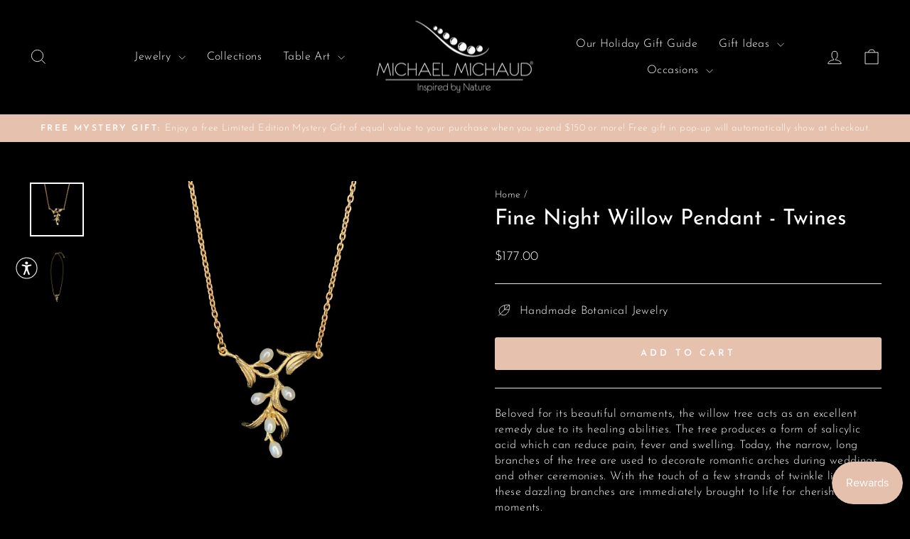

--- FILE ---
content_type: text/css
request_url: https://www.michael-michaud-us.com/cdn/shop/t/11/assets/theme.css?v=94347548725822774491738768199
body_size: 158674
content:
/** Shopify CDN: Minification failed

Line 13096:464469 Expected "}" to go with "{"

**/
@charset "UTF-8";

/*!
  Impulse, by Archetype Themes
  http://archetypethemes.co
*/

:root{
  --colorAnnouncement:#e6c1ad;
  --colorAnnouncementText:#ffffff;

  --colorBody:#000000;
  --colorBodyAlpha05:rgba(0, 0, 0, 0.05);
  --colorBodyDim:#000000;
  --colorBodyLightDim:#000000;
  --colorBodyMediumDim:#000000;


  --colorBorder:#e8e8e1;

  --colorBtnPrimary:#e6c1ad;
  --colorBtnPrimaryLight:#f2dfd4;
  --colorBtnPrimaryDim:#e0b299;
  --colorBtnPrimaryText:#ffffff;

  --colorCartDot:#e6c1ad;

  --colorDrawers:#ffffff;
  --colorDrawersDim:#f2f2f2;
  --colorDrawerBorder:#e8e8e1;
  --colorDrawerText:#000000;
  --colorDrawerTextDark:#000000;
  --colorDrawerButton:#111111;
  --colorDrawerButtonText:#ffffff;

  --colorFooter:#000000;
  --colorFooterText:#ffffff;
  --colorFooterTextAlpha01:#ffffff;

  --colorGridOverlay:#000000;
  --colorGridOverlayOpacity:0.1;

  --colorHeaderTextAlpha01:rgba(255, 255, 255, 0.1);

  --colorHeroText:#ffffff;

  --colorSmallImageBg:#303030;
  --colorLargeImageBg:#0f0f0f;

  --colorImageOverlay:#000000;
  --colorImageOverlayOpacity:0.1;
  --colorImageOverlayTextShadow:0.2;

  --colorLink:#ffffff;

  --colorModalBg:rgba(230, 230, 230, 0.6);

  --colorNav:#000000;
  --colorNavText:#ffffff;

  --colorPrice:#ffffff;

  --colorSaleTag:#1c1d1d;
  --colorSaleTagText:#ffffff;

  --colorTextBody:#ffffff;
  --colorTextBodyAlpha015:rgba(255, 255, 255, 0.15);
  --colorTextBodyAlpha005:rgba(255, 255, 255, 0.05);
  --colorTextBodyAlpha008:rgba(255, 255, 255, 0.08);
  --colorTextSavings:#C20000;

  --urlIcoSelect:url(//www.michael-michaud-us.com/cdn/shop/t/11/assets/ico-select.svg);
  --urlIcoSelectFooter:url(//www.michael-michaud-us.com/cdn/shop/t/11/assets/ico-select-footer.svg);
  --urlIcoSelectWhite:url(//www.michael-michaud-us.com/cdn/shop/t/11/assets/ico-select-white.svg);

  --grid-gutter:17px;
  --drawer-gutter:20px;

  --sizeChartMargin:25px 0;
  --sizeChartIconMargin:5px;

  --newsletterReminderPadding:40px;
  --color-body-text:#ffffff;
  --color-body:#000000;
  --color-bg:#000000;
}

@media only screen and (min-width:769px){
  :root{
    --grid-gutter:22px;
    --drawer-gutter:30px;
  }
}

@keyframes spin{
  0%{
    transform:rotate(0deg);
  }

  to{
    transform:rotate(360deg);
  }
}

@keyframes preloading{
  0%{ opacity:0; transform:scaleX(0);   transform-origin:0% 50%; }
  40%{ opacity:1; transform:scaleX(1);  transform-origin:0% 50%; }
  41%{ opacity:1; transform:scaleX(1);  transform-origin:100% 50%; }
  to{ opacity:1; transform:scaleX(0); transform-origin:100% 50%; }
}

@keyframes slideshowBars{
  0%{ transform:translateX(-100%); }
  to{ transform:translateX(0); }
}

@keyframes grid-product__loading{
  0%{ opacity:1; }
  60%{ opacity:0; }
  to{ opacity:1; }
}

@keyframes shine{
  to{
    left:-200%;
  }
}

@keyframes overlay-on{
  0%{ opacity:0; }
  to{ opacity:0.6; }
}

@keyframes overlay-off{
  0%{ opacity:0.6; }
  to{ opacity:0; }
}

@keyframes full-overlay-on{
  0%{ opacity:0; }
  to{ opacity:1; }
}

@keyframes full-overlay-off{
  0%{ opacity:1; }
  to{ opacity:0; }
}

@keyframes modal-open{
  0%{
    opacity:0;
    transform:translateY(30px);
  }
  to{
    opacity:1;
    transform:translateY(0);
  }
}

@keyframes modal-closing{
  0%{
    opacity:1;
    transform:scale(1);
  }
  to{
    opacity:0;
    transform:scale(0.9);
  }
}

@keyframes rise-up{
  0%{
    opacity:1;
    transform:translateY(120%);
  }
  to{
    opacity:1;
    transform:translateY(0%);
  }
}

@keyframes rise-up-out{
  0%{
    opacity:1;
    transform:translateY(0%);
  }
  to{
    opacity:1;
    transform:translateY(-120%);
  }
}

@keyframes fade-in{
  0%{
    opacity:0;
  }
  to{
    opacity:1;
  }
}

@keyframes fade-out{
  0%{
    opacity:1;
  }
  to{
    opacity:0;
  }
}

@keyframes zoom-fade{
  0%{
    opacity:0;
    transform:scale(1.3);
  }
  to{
    opacity:1;
    transform:scale(1);
  }
}

@keyframes placeholder-shimmer{
  0%{
    background-position:-150% 0;
  }
  to{
    background-position:150% 0;
  }
}

.flickity-enabled{
  position:relative;
}

.flickity-enabled:focus{ outline:none; }

.flickity-viewport{
  height:100%;
  overflow:hidden;
  position:relative;
  transition:height 0.35s;
}

.flickity-slider{
  height:100%;
  position:absolute;
  width:100%;
}

.flickity-enabled.is-draggable{
  -webkit-user-select:none;
             -moz-user-select:none;
          user-select:none;
}

.flickity-enabled.is-draggable .flickity-viewport{
  cursor:move;
  cursor:grab;
}

.flickity-enabled.is-draggable .flickity-viewport.is-pointer-down{
  cursor:grabbing;
}

.flickity-button{
  background:var(--colorBtnPrimary);
  border:none;
  border-radius:50%;
  color:var(--colorBtnPrimaryText);
  position:absolute;
}

.hero .flickity-button{
    background-color:var(--colorBody);
    box-shadow:0 5px 5px rgba(0,0,0,.1);
    color:var(--colorTextBody);
}

.flickity-button:hover{
  cursor:pointer;
  opacity:1;
}

.flickity-button:disabled{
  cursor:auto;
  display:none;
  pointer-events:none;
}

.flickity-prev-next-button{
  height:40px;
  top:50%;
  transform:translateY(-50%);
  width:40px;
}

@media only screen and (max-width:768px){

.flickity-prev-next-button{
    height:33px;
    width:33px;
}
  }

.flickity-prev-next-button:hover{
  transform:translateY(-50%) scale(1.12);
}

.flickity-prev-next-button:active{
  transform:translateY(-50%) scale(1);
  transition:transform 0.05s ease-out;
}

.flickity-previous{ left:10px; }

.flickity-next{ right:10px; }

.flickity-rtl .flickity-previous{
  left:auto;
  right:10px;
}

.flickity-rtl .flickity-next{
  left:10px;
  right:auto;
}

.flickity-button-icon{
  fill:currentColor;
  height:30%;
  left:35%;
  position:absolute;
  top:35%;
  width:30%;
}

.flickity-page-dots{
  bottom:-25px;
  color:currentColor;
  line-height:1;
  list-style:none;
  margin:0;
  padding:0;
  position:absolute;
  text-align:center;
  width:100%;
}

.hero .flickity-page-dots{
    bottom:20px;
    color:#fff;
}

.flickity-rtl .flickity-page-dots{ direction:rtl; }

.flickity-page-dots .dot{
  background-color:currentColor;
  border-radius:100%;
  cursor:pointer;
  display:inline-block;
  height:6px;
  margin:0 5px;
  opacity:0.4;
  vertical-align:middle;
  width:6px;
}

.flickity-page-dots .dot:hover{
    opacity:0.6;
  }

.flickity-page-dots .dot.is-selected{
  background-color:currentColor;
  height:9px;
  opacity:1;
  width:9px;
}

.flickity-enabled.is-fade .flickity-slider>*{
  pointer-events:none;
  z-index:0;
}

.flickity-enabled.is-fade .flickity-slider>.is-selected{
  pointer-events:auto;
  z-index:1;
}

.hero[data-arrows=true]{
  overflow:visible;
  z-index:5;
}

.hero[data-arrows=true] .flickity-prev-next-button{
    bottom:-20px;
    top:auto;
    transform:none;
  }

.hero[data-arrows=true] .flickity-prev-next-button:hover{
    transform:scale(1.12);
  }

.hero[data-arrows=true] .flickity-prev-next-button:active{
    transform:scale(1);
  }

.hero[data-arrows=true] .flickity-previous{
    left:auto;
    right:90px;
  }

.hero[data-arrows=true] .flickity-next{
    right:40px;
  }

.hero.flickity-rtl[data-arrows=true] .flickity-previous{
    left:90px;
    right:auto;
  }

.hero.flickity-rtl[data-arrows=true] .flickity-next{
    left:40px;
    right:auto;
  }

@media only screen and (max-width:768px){
    .hero[data-arrows=true] .flickity-prev-next-button{
      bottom:-16px;
    }
    .hero[data-arrows=true] .flickity-previous{
      right:60px;
    }
    .hero[data-arrows=true] .flickity-next{
      right:20px;
    }
    .hero.flickity-rtl[data-arrows=true] .flickity-previous{
      left:60px;
    }
    .hero.flickity-rtl[data-arrows=true] .flickity-next{
      left:20px;
    }
  }

.hero[data-bars=true] .flickity-page-dots{
    bottom:0;
    height:6px;
    line-height:6px;
    z-index:6;
  }

[data-bars=true] .flickity-page-dots .dot{
    background:none;
    border:0;
    border-radius:0;
    height:6px;
    opacity:1;
    overflow:hidden;
    position:relative;
    vertical-align:top;
    width:120px;
  }

@media only screen and (max-width:768px){

[data-bars=true] .flickity-page-dots .dot{
      width:45px;
  }
    }

[data-bars=true] .flickity-page-dots .dot:after,[data-bars=true] .flickity-page-dots .dot:before{
      background-color:currentColor;
      content:"";
      display:block;
      height:100%;
      left:0;
      position:absolute;
      width:100%;
    }

[data-bars=true] .flickity-page-dots .dot:before{
      opacity:0.4;
    }

[data-bars=true] .flickity-page-dots .dot:hover:before{
      opacity:0.6;
    }

[data-bars=true] .flickity-page-dots .dot:after{
      transform:translateX(-100%);
      transition:none;
    }

[data-bars=true] .flickity-page-dots .dot.is-selected:after{
      animation:slideshowBars 0s linear forwards;
    }

.noUi-target,.noUi-target *{
   -webkit-touch-callout:none;
   -webkit-tap-highlight-color:rgba(0, 0, 0, 0);
   box-sizing:border-box;
   touch-action:none;
   -webkit-user-select:none;
   -moz-user-select:none;
        user-select:none;
 }

.noUi-target{
   position:relative;
 }

.noUi-base,.noUi-connects{
   height:100%;
   position:relative;
   width:100%;
   z-index:1;
 }

.noUi-connects{
   overflow:hidden;
   z-index:0;
 }

.noUi-connect,.noUi-origin{
   position:absolute;
   right:0;
   top:0;
   transform-origin:0 0;
   transform-style:flat;
   will-change:transform;
   z-index:1;
 }

.noUi-connect{
   height:100%;
   width:100%;
 }

.noUi-origin{
   height:10%;
   width:10%;
 }

.noUi-txt-dir-rtl.noUi-horizontal .noUi-origin{
   left:0;
   right:auto;
 }

.noUi-vertical .noUi-origin{
   width:0;
 }

.noUi-horizontal .noUi-origin{
   height:0;
 }

.noUi-handle{
   backface-visibility:hidden;
   position:absolute;
 }

.noUi-touch-area{
   height:100%;
   width:100%;
 }

.noUi-state-tap .noUi-connect,.noUi-state-tap .noUi-origin{
   transition:transform 0.3s;
 }

.noUi-state-drag *{
   cursor:inherit !important;
 }

.noUi-horizontal{
   height:18px;
 }

.noUi-horizontal .noUi-handle{
   height:28px;
   right:-17px;
   top:-6px;
   width:34px;
 }

.noUi-vertical{
   width:18px;
 }

.noUi-vertical .noUi-handle{
   height:34px;
   right:-6px;
   top:-17px;
   width:28px;
 }

.noUi-txt-dir-rtl.noUi-horizontal .noUi-handle{
   left:-17px;
   right:auto;
 }

.noUi-target{
   background:#fafafa;
   border:1px solid #d3d3d3;
   border-radius:4px;
   box-shadow:inset 0 1px 1px #f0f0f0,0 3px 6px -5px #bbb;
 }

.noUi-connects{
   border-radius:3px;
 }

.noUi-connect{
   background:#3fb8af;
 }

.noUi-draggable{
   cursor:ew-resize;
 }

.noUi-vertical .noUi-draggable{
   cursor:ns-resize;
 }

.noUi-handle{
   background:#fff;
   border:1px solid #d9d9d9;
   border-radius:3px;
   box-shadow:inset 0 0 1px #fff,inset 0 1px 7px #ebebeb,0 3px 6px -3px #bbb;
   cursor:default;
 }

.noUi-active{
   box-shadow:inset 0 0 1px #fff,inset 0 1px 7px #ddd,0 3px 6px -3px #bbb;
 }

.noUi-handle:after,.noUi-handle:before{
   background:#e8e7e6;
   content:"";
   display:block;
   height:14px;
   left:14px;
   position:absolute;
   top:6px;
   width:1px;
 }

.noUi-handle:after{
   left:17px;
 }

.noUi-vertical .noUi-handle:after,.noUi-vertical .noUi-handle:before{
   height:1px;
   left:6px;
   top:14px;
   width:14px;
 }

.noUi-vertical .noUi-handle:after{
   top:17px;
 }

[disabled] .noUi-connect{
   background:#b8b8b8;
 }

[disabled] .noUi-handle,[disabled].noUi-handle,[disabled].noUi-target{
   cursor:not-allowed;
 }

.noUi-pips,.noUi-pips *{
   box-sizing:border-box;
 }

.noUi-pips{
   color:#999;
   position:absolute;
 }

.noUi-value{
   position:absolute;
   text-align:center;
   white-space:nowrap;
 }

.noUi-value-sub{
   color:#ccc;
   font-size:10px;
 }

.noUi-marker{
   background:#ccc;
   position:absolute;
 }

.noUi-marker-sub{
   background:#aaa;
 }

.noUi-marker-large{
   background:#aaa;
 }

.noUi-pips-horizontal{
   height:80px;
   left:0;
   padding:10px 0;
   top:100%;
   width:100%;
 }

.noUi-value-horizontal{
   transform:translate(-50%, 50%);
 }

.noUi-rtl .noUi-value-horizontal{
   transform:translate(50%, 50%);
 }

.noUi-marker-horizontal.noUi-marker{
   height:5px;
   margin-left:-1px;
   width:2px;
 }

.noUi-marker-horizontal.noUi-marker-sub{
   height:10px;
 }

.noUi-marker-horizontal.noUi-marker-large{
   height:15px;
 }

.noUi-pips-vertical{
   height:100%;
   left:100%;
   padding:0 10px;
   top:0;
 }

.noUi-value-vertical{
   padding-left:25px;
   transform:translateY(-50%);
 }

.noUi-rtl .noUi-value-vertical{
   transform:translateY(50%);
 }

.noUi-marker-vertical.noUi-marker{
   height:2px;
   margin-top:-1px;
   width:5px;
 }

.noUi-marker-vertical.noUi-marker-sub{
   width:10px;
 }

.noUi-marker-vertical.noUi-marker-large{
   width:15px;
 }

.noUi-tooltip{
   background:#fff;
   border:1px solid #d9d9d9;
   border-radius:3px;
   color:#000;
   display:block;
   padding:5px;
   position:absolute;
   text-align:center;
   white-space:nowrap;
 }

.noUi-horizontal .noUi-tooltip{
   bottom:120%;
   left:50%;
   transform:translate(-50%);
 }

.noUi-vertical .noUi-tooltip{
   right:120%;
   top:50%;
   transform:translateY(-50%);
 }

.noUi-horizontal .noUi-origin>.noUi-tooltip{
   bottom:10px;
   left:auto;
   transform:translate(50%);
 }

.noUi-vertical .noUi-origin>.noUi-tooltip{
   right:28px;
   top:auto;
   transform:translateY(-18px);
 }

tool-tip{
  display:none;
}

tool-tip[data-tool-tip-open=true]{
  align-items:center;
  display:flex;
  height:100%;
  justify-content:center;
  left:0;
  position:fixed;
  top:0;
  width:100%;
  z-index:10001;
}

tool-tip[data-tool-tip-open=true]:before{
    animation:overlay-on 0.3s forwards;
    background-color:#e0e0e0;
    background-color:var(--colorModalBg);
    content:"";
    cursor:pointer;
    height:100%;
    left:0;
    position:fixed;
    top:0;
    width:100%;
  }

.tool-tip__inner{
  animation:modal-close 0.3s forwards;
  opacity:0;
}

tool-tip[data-tool-tip-open=true] .tool-tip__inner{
    animation:modal-open 0.3s forwards;
    background:var(--colorBody);
    box-shadow:0 10px 20px #00000017;
    display:block;
    max-width:720px;
    min-height:250px;
    min-width:250px;
    padding:30px;
    position:fixed;
}

@media only screen and (max-width:768px){

tool-tip[data-tool-tip-open=true] .tool-tip__inner{
      max-width:93%;
      width:100%;
}
    }

.tool-tip__content{
  max-height:80vh;
  overflow:auto;
}

@media only screen and (max-width:768px){

.tool-tip__content{
    font-size:0.85em;
}
  }

.tool-tip__close{
  position:absolute;
  right:0;
  top:0;
}

.tool-tip__close .icon{
  height:28px;
  width:28px;
}

.tool-tip-trigger{
  background:none;
  border:0;
  cursor:pointer;
}

.tool-tip-trigger .icon{
  height:28px;
  width:28px;
}

.tool-tip-trigger__title{
  display:inline-block;
}

.tool-tip-trigger__title:focus,.tool-tip-trigger__title:hover{
  -webkit-text-decoration:underline;
  text-decoration:underline;
  text-underline-offset:2px;
}

.tool-tip-trigger__content{
  display:none !important;
}

.size-chart__standalone{
  margin:var(--sizeChartMargin);
}

.size-chart__standalone svg{
    margin-left:var(--sizeChartIconMargin);
  }

.text-with-icons__blocks{
  display:flex;
  flex-wrap:wrap;
  justify-content:center;
  margin-left:-30px;
  margin-right:-30px;
}

@media only screen and (max-width:768px){

.text-with-icons__blocks{
    flex-direction:column;
    margin:0;
}
  }

.has-1-per-row .text-with-icons__block{
  width:100%;
}

.has-2-per-row .text-with-icons__block{
  width:50%;
}

.has-3-per-row .text-with-icons__block{
  width:33.333%;
}

.has-4-per-row .text-with-icons__block{
  width:25%;
}

.has-5-per-row .text-with-icons__block{
  width:20%;
}

.text-with-icons__blocks .text-with-icons__block{
  display:flex;
  flex:none;
  flex-direction:column;
  padding:30px;
}

@media only screen and (max-width:768px){

.text-with-icons__blocks .text-with-icons__block{
    padding:0 0 60px;
    width:100%;
}
  }

.text-with-icons__block-icon{
  display:block;
  margin-bottom:10px;
}

.text-with-icons__block-icon .icon{
    height:70px;
    width:70px;
  }

@media only screen and (max-width:768px){

.text-with-icons__block-icon .icon{
      height:60px;
      width:60px;
  }
    }

.text-with-icons__button{
  display:flex;
  justify-content:center;
}

newsletter-reminder{
  bottom:20px;
  box-shadow:0 12px 25px rgba(0,0,0,.15);
  left:20px;
  max-width:240px;
  position:fixed;
  transition:opacity 0.3s ease-in-out;
  z-index:10;
}

@media only screen and (max-width:768px){

newsletter-reminder{
    max-width:calc(100% - 40px);
}
  }

newsletter-reminder[data-enabled=false]{
    opacity:0;
    pointer-events:none;
    visibility:hidden;
  }

newsletter-reminder[class*=color-scheme-]:not(.color-scheme-none){
    position:fixed;
  }

newsletter-reminder .color-scheme-none{
    background-color:var(--colorBtnPrimary);
    color:var(--colorBtnPrimaryText);
  }

.newsletter-reminder__message.h3{
  cursor:pointer;
  margin:0;
  padding:var(--newsletterReminderPadding);
}

.parallax-image{
  height:100%;
  overflow:hidden;
  transition:transform 0.05s linear;
}

.countdown-wrapper{
  position:relative;
}

.countdown__background-image-wrapper{
  height:100%;
  position:absolute;
  width:100%;
}

.countdown__background-image{
  height:100%;
  left:0;
  -o-object-fit:cover;
     object-fit:cover;
  position:absolute;
  top:0;
  width:100%;
}

.countdown__mobile-image-wrapper{
  height:100%;
  position:absolute;
  width:100%;
}

.countdown__mobile-image{
  height:100%;
  -o-object-fit:cover;
     object-fit:cover;
  width:100%;
}

.countdown-layout--banner .countdown__content{
    padding:2rem;
  }

@media only screen and (min-width:769px){

.countdown-layout--banner .countdown__content{
      display:flex;
      flex-direction:row;
      flex-wrap:nowrap;
      gap:1rem;
      justify-content:space-around;
      padding:1.6rem 2rem;
  }
    }

.countdown-layout--banner.countdown-blocks--2.page-width .countdown__content{
      justify-content:space-around;
    }

.countdown-layout--banner.countdown-blocks--2 .countdown__content{
      justify-content:center;
    }

@media only screen and (min-width:769px){

.countdown-layout--banner .countdown__block{
      width:33%;
  }
    }

.countdown__content{
  align-items:center;
  display:flex;
  flex-direction:column;
  height:auto;
  justify-content:center;
  max-height:650px;
  padding:5rem 2rem;
  text-align:center;
  width:100%;
}

.page-width .countdown__content{
    position:relative;
}

@media only screen and (min-width:769px){

.countdown-layout--hero .countdown__content{
      height:100vh;
}
    }

.countdown__block{
  margin:1rem auto;
  width:100%;
  z-index:3;
}

.countdown__block--content{
  align-items:center;
  display:flex;
  flex-direction:column;
  justify-content:center;
}

.countdown__block--content .countdown__block--button{
    margin:0;
    width:100%;
  }

@media only screen and (min-width:769px){

.countdown-blocks--2.countdown-layout--banner .countdown__block--content,.countdown-blocks--2.countdown-layout--banner .countdown__block--timer{
      width:50%;
}
    }

@media only screen and (min-width:769px){

.countdown-blocks--2.countdown-layout--banner .countdown__block--button.button-block-active{
      width:50%;
}
    }

.countdown__text-wrapper{
  display:flex;
  flex-direction:column;
  justify-content:center;
}

@media only screen and (min-width:769px){

.countdown-layout--hero .countdown__text-wrapper{
      width:50%;
}
    }

.countdown__text-wrapper--content-alignment-left{
  text-align:left;
}

.countdown__text-wrapper--content-alignment-right{
  text-align:right;
}

.countdown__display{
  display:flex;
  justify-content:center;
  opacity:0;
  visibility:hidden;
}

.countdown__display--loaded{
  opacity:1;
  transition:opacity 0.3s ease-in;
  visibility:visible;
}

.countdown__display--visible+.countdown__timer-message--visible{
  margin-top:1.5rem;
}

.countdown__display--hidden{
  height:0;
  margin:0;
  opacity:0;
  transition:opacity 3s ease-out;
  visibility:hidden;
  width:0;
}

.countdown__display-block{
  align-content:center;
  border-right:1px solid;
  display:flex;
  flex-direction:column;
  flex-wrap:wrap;
  padding:0 1rem;
}

.countdown__display-block h2{
    margin-bottom:16px;
  }

@media only screen and (min-width:769px){

.countdown__display-block h2{
      margin-bottom:4px;
  }
    }

.countdown__display-block span{
    font-size:0.6rem;
    letter-spacing:1.7px;
  }

@media only screen and (min-width:769px){

.countdown__display-block span{
      font-size:0.75rem;
  }
    }

.countdown__display-block:last-child{
    border-right:none;
  }

[dir=rtl] .countdown__display-block:last-child{
      border-right:1px solid;
    }

[dir=rtl] .countdown__display-block:first-child{
      border-right:none;
    }

.countdown__timer-message{
  height:0;
  margin:0;
  opacity:0;
  visibility:hidden;
}

.countdown__timer-message--visible{
  height:auto;
  opacity:1;
  transition:opacity 1s ease-in;
  visibility:visible;
}

.countdown__block--hidden{
  width:0 !important;
}

.countdown__block--hidden{
  margin:0;
  opacity:0;
  transition:opacity 1s ease-out;
  visibility:hidden;
}

.countdown__overlay:after{
    background-color:var(--countdown-overlay-rgba);
    bottom:0;
    content:"";
    height:100%;
    left:0;
    position:absolute;
    right:0;
    top:0;
    width:100%;
    z-index:2;
  }

@media only screen and (max-width:768px){

.hotspots-section .index-section{
    margin-bottom:10px;
}
  }

.hotspots-section .hotspots-wrapper{
  display:flex;
  flex-wrap:wrap;
}

.hotspots-section .hotspots-wrapper.is-reverse{
    flex-direction:row-reverse;
  }

.hotspots__title{
  padding-top:1.5rem;
  width:100%;
}

.hotspots{
  position:relative;
  width:70%;
}

@media only screen and (max-width:768px){

.hotspots{
    width:100%;
}
  }

.hotspots .grid__image-ratio img{
    height:100%;
    left:0;
    -o-object-fit:cover;
       object-fit:cover;
    opacity:1;
    position:absolute;
    top:0;
    width:100%;
  }

[data-animate_images=true] .hotspots .grid__image-ratio img{
      opacity:1;
  }

.hotspots__buttons{
  background-color:transparent;
  border:0;
  height:100%;
  left:0;
  position:absolute;
  top:0;
  width:100%;
}

.hotspot__button{
  border-radius:50%;
  line-height:0;
  padding:10px;
  position:absolute;
  transform:translate(-50%, -50%);
}

@media only screen and (max-width:768px){

.hotspot__button{
    padding:6px;
}
  }

.hotspot__button:hover .hotspot__button-content{
    opacity:1;
    pointer-events:auto;
    visibility:visible;
  }

.hotspot__button-content{
  background-color:var(--colorBody);
  border-radius:5px;
  box-shadow:3px 3px 10px 3px rgba(0,0,0,.2);
  color:var(--colorTextBody);
  left:50%;
  min-width:5rem;
  opacity:0;
  padding:1rem;
  pointer-events:none;
  position:absolute;
  top:calc(100% + 1rem);
  transform:translateX(-50%);
  transition:opacity 0.3s ease-in-out;
  visibility:hidden;
}

.hotspot__button-content p,.hotspot__button-content span{
    margin-bottom:0;
    white-space:nowrap
  }

.hotspot__button-content:before{
    border-color:transparent transparent var(--colorBody) transparent;
    border-style:solid;
    border-width:0 5px 10px 5px;
    content:"";
    height:0;
    left:50%;
    position:absolute;
    top:-10px;
    transform:translateX(-50%);
    width:0;
  }

.hotspot__button-content .content__prices{
    display:flex;
    flex-wrap:nowrap;
  }

.hotspots__content{
  align-items:center;
  display:flex;
  padding:24px;
  width:30%;
}

.page-width .hotspots__content{
    padding-left:40px;
    padding-right:0;
}

@media only screen and (max-width:768px){

.page-width .hotspots__content{
      padding-left:0;
}
    }

.page-width.is-reverse .hotspots__content{
    padding-left:0;
    padding-right:40px;
}

@media only screen and (max-width:768px){

.page-width.is-reverse .hotspots__content{
      padding-right:20px;
}
    }

@media only screen and (max-width:768px){

.hotspots__content{
    padding:1rem 20px 0;
    width:100%;
}
  }

.hotspot-content__block{
  animation:fade-in .5s ease 0s forwards;
  display:none;
  max-height:0;
  position:sticky;
  top:0;
  width:100%;

}

.modal-closing .hotspot-content__block,.modal-open .hotspot-content__block{
    animation:none;
    position:static;

}

@media only screen and (max-width:768px){

.hotspot-content__block{
    align-items:center;
    padding-top:0;
    position:relative;

}
  }

.hotspot-content__block.is-active{
    display:block;
    max-height:none;
  }

.hotspot-content__block .grid-product__image-wrap{
    margin:0;
  }

.hotspot-content__block .grid__item{
    display:block;
    float:none;
    padding:0;
  }

.hotspot-content__block .grid-product__tags{
    margin-left:0;
  }

@media only screen and (max-width:768px){

.hotspot-content__block .grid-product__tag{
      left:0;
      right:auto;
  }
    }

.hotspot-content__block .grid-item__meta,.hotspot-content__block .grid-product__meta{
    padding-top:10px;
  }

@media only screen and (max-width:768px){

.hotspot-content__block .grid-item__meta,.hotspot-content__block .grid-product__meta{
      display:flex;
      flex-direction:column;
      flex-wrap:wrap;
      justify-content:center;
      padding-left:10px;
      padding-top:0;
      text-align:left;
  }

      .hotspot-content__block .grid-item__meta .grid-item__meta-main,.hotspot-content__block .grid-item__meta .grid-item__meta-secondary,.hotspot-content__block .grid-product__meta .grid-item__meta-main,.hotspot-content__block .grid-product__meta .grid-item__meta-secondary{
        flex:none;
        width:100%;
      }
    }

@media only screen and (max-width:768px){

    .hotspot-content__block .grid-product{
      padding-left:0;
      padding-right:0;
    }

    .hotspot-content__block .quick-add-btn{
      display:none;
    }
    .hotspot-content__block .grid__item-image-wrapper{
      display:flex;
    }

      .hotspot-content__block .grid__item-image-wrapper .grid-product__image-mask{
        flex:0 0 30%;
      }

    .hotspot-content__block .grid-item__link,.hotspot-content__block .grid-product__link{
      display:flex;
      flex-wrap:nowrap;
    }
    [data-grid-style=grey-round] .hotspot-content__block .grid-item__link{
        border-radius:10px 0 0 10px;
    }
    [data-grid-style=white-round] .hotspot-content__block .grid-item__link{
        border-radius:10px 0 0 10px;
    }

    .hotspot-content__block .grid-product__image-mask,.hotspot-content__block .grid-product__image-wrap,.hotspot-content__block .product-slider{
      width:30%;
    }

    .hotspot-content__block .grid-product__actions{
      left:10px;
      right:auto;
      top:10px;
    }
  }

.hotspot-content__block .modal .grid__item{
  float:left;
}

image-compare{
  background:#222;
  display:block;
  overflow:hidden;
  position:relative;
  width:100%;
}

.comparison__draggable{
  height:100%;
  overflow:hidden;
  position:absolute;
  top:0;
  width:50%;
  z-index:2;
}

.comparison__image{
  animation:none;
  display:block;
  height:100%;
  max-width:none;
  -o-object-fit:cover;
     object-fit:cover;
  opacity:1;
  -webkit-user-select:none;
             -moz-user-select:none;
          user-select:none;
  width:100%;
}

.comparison__image-wrapper{
  height:100%;
  width:100%;
}

.comparison__button{
  align-items:center;
  border:0;
  border:3px solid #fff;
  border-radius:50%;
  cursor:pointer;
  display:flex;
  flex-wrap:nowrap;
  height:64px;
  justify-content:center;
  left:50%;
  padding:0;
  position:absolute;
  top:50%;
  transform:translate(-32px, -50%);
  width:64px;
  z-index:3;
}

.comparison--style-minimal .comparison__button{
    background:transparent;
    border:0;
    transform:translate(-56px, -50%);
    width:auto;
}

.comparison--style-minimal .comparison__button svg{
      margin:0 20px;
    }

@supports (-webkit-touch-callout:none){

.comparison--style-minimal .comparison__button svg{
        position:absolute;
    }

        .comparison--style-minimal .comparison__button svg.icon-chevron-left{
          left:2px;
          width:9px;
        }

        .comparison--style-minimal .comparison__button svg.icon-chevron-right{
          right:2px;
          width:9px;
        }
      }

@media only screen and (max-width:768px){

.comparison--style-classic .comparison__button{
      height:48px;
      transform:translate(-24px, -50%);
      width:48px;
}
    }

.comparison__button svg{
    height:auto;
    margin:0 5px;
    pointer-events:none;
    width:12px;
  }

.comparison__button:before{
    background-color:#fff !important;
  }

.comparison__button:before{
    content:"";
    position:absolute;
    width:2px;
  }

.comparison__button:after{
    background-color:#fff !important;
  }

.comparison__button:after{
    bottom:0;
    content:"";
    height:50%;
    left:50%;
    position:absolute;
    transform:translate(-50%);
    width:2px;
  }

.age-verification-popup .rte{
    margin-bottom:20px;
    margin-top:20px;
  }

@media only screen and (min-width:769px){

.age-verification-popup .rte{
      margin-bottom:30px;
  }
    }

.age-verification-popup .age-verification-popup__btns-wrapper{
    display:flex;
    flex-wrap:wrap;
    gap:10px;
    justify-content:center;
  }

.age-verification-popup__background-image-wrapper{
  height:100%;
  overflow:hidden;
  position:absolute;
  width:100%;
}

.age-verification-popup__background-image{
  height:100%;
  -o-object-fit:cover;
     object-fit:cover;
  width:100%;
}

.age-verification-popup__content--active{
  opacity:1;
  transition:opacity 1.5s ease-in;
}

.age-verification-popup__content--inactive,.age-verification-popup__content--inactive *,.age-verification-popup__content--inactive .btn{
  border:0;
  font-size:0;
  height:0;
  line-height:0;
  margin:0;
  opacity:0;
  padding:0;
  position:absolute;
  visibility:hidden;
  width:0;
}

.age-verification-popup__decline-content--inactive,.age-verification-popup__decline-content--inactive *,.age-verification-popup__decline-content--inactive .btn{
  border:0;
  font-size:0;
  height:0;
  line-height:0;
  margin:0;
  opacity:0;
  padding:0;
  position:absolute;
  visibility:hidden;
  width:0;
}

.age-verification-popup__decline-content--active{
  opacity:1;
  transition:opacity 1.5s ease-in;
}

.age-verification-popup__content-wrapper{
  margin:0 auto;
  max-width:520px;
  text-align:center;
}

product-recommendations[data-intent=complementary]{
  display:block;
  overflow:hidden;
}

product-recommendations[data-intent=complementary] .product-recommendations__title{
    margin-bottom:20px;
    margin-top:40px;
    max-width:72%;
    text-align:left;
    width:100%;
  }

product-recommendations[data-intent=complementary] .grid{
    margin-left:0;
  }

product-recommendations[data-intent=complementary] .grid-item,product-recommendations[data-intent=complementary] .grid__item{
    margin-bottom:1rem;
    padding-bottom:8px;
    padding-left:0;
  }

@media only screen and (max-width:768px){

product-recommendations[data-intent=complementary] .grid-item,product-recommendations[data-intent=complementary] .grid__item{
      margin-left:0 !important;
  }

product-recommendations[data-intent=complementary] .grid-item,product-recommendations[data-intent=complementary] .grid__item{
      flex:0 0 100%;
  }
    }

product-recommendations[data-intent=complementary] .grid-product__image-wrap{
    min-width:90px;
  }

product-recommendations[data-intent=complementary] .grid__image-ratio{
    background-color:transparent;
  }

product-recommendations[data-intent=complementary] img.image-style--circle{
    border-radius:50%;
    bottom:0;
    height:85%;
    left:0;
    margin:auto;
    -o-object-fit:cover;
       object-fit:cover;
    position:absolute;
    right:0;
    top:0;
    width:85%;
  }

product-recommendations[data-intent=complementary] .grid__item-image-wrapper .grid-product__link{
    display:block;
    width:100%;
  }

product-recommendations[data-intent=complementary] .grid-item__link,product-recommendations[data-intent=complementary] .grid-product__link,product-recommendations[data-intent=complementary] .grid__item-image-wrapper{
    align-items:center;
    display:flex;
  }

product-recommendations[data-intent=complementary] .grid-item__link .grid-product__image-mask,product-recommendations[data-intent=complementary] .grid-item__link .grid-product__image-wrap,product-recommendations[data-intent=complementary] .grid-item__link .image-wrap,product-recommendations[data-intent=complementary] .grid-product__link .grid-product__image-mask,product-recommendations[data-intent=complementary] .grid-product__link .grid-product__image-wrap,product-recommendations[data-intent=complementary] .grid-product__link .image-wrap,product-recommendations[data-intent=complementary] .grid__item-image-wrapper .grid-product__image-mask,product-recommendations[data-intent=complementary] .grid__item-image-wrapper .grid-product__image-wrap,product-recommendations[data-intent=complementary] .grid__item-image-wrapper .image-wrap{
      margin:0;
      width:112px;
    }

product-recommendations[data-intent=complementary] .grid-item__link .grid-product__meta,product-recommendations[data-intent=complementary] .grid-product__link .grid-product__meta,product-recommendations[data-intent=complementary] .grid__item-image-wrapper .grid-product__meta{
      margin-left:48px;
      text-align:left;
      width:calc(100% - 112px);
    }

product-recommendations[data-intent=complementary] .grid-product__actions{
    right:0;
    top:0;
  }

product-recommendations[data-intent=complementary] .grid-product__tag{
    bottom:0;
    left:0;
    right:auto;
    top:auto;
  }

product-recommendations[data-intent=complementary] .flickity-viewport{
    width:100%;
  }

product-recommendations[data-intent=complementary] .flickity-previous{
    left:auto;
    right:50px;
    top:-32px;
  }

@media only screen and (max-width:768px){

product-recommendations[data-intent=complementary] .flickity-previous{
      right:45px;
  }
    }

product-recommendations[data-intent=complementary] .flickity-next{
    right:0;
    top:-32px;
  }

product-recommendations[data-intent=complementary] .flickity-page-dots{
    bottom:auto;
    right:0;
    top:-41px;
    width:auto;
  }

product-recommendations[data-intent=complementary] .flickity-button:disabled{
    display:block;
    opacity:0.35;
  }

.product-recommendations__slide{
  display:block;
  margin:0;
  overflow:hidden;
  padding:0;
  width:100%;
}

@media only screen and (max-width:768px){

.product-recommendations__slide{
    display:flex;
    flex-wrap:wrap;
}
  }

.product-recommendations__slide .grid__item:last-child{
    margin-bottom:0;
    padding-bottom:0;
  }

.product-recommendations--title-missing{
  margin-top:80px;
}

.countdown__background-image-wrapper image-element,.fading-images__item-wrapper image-element,.grid__image-ratio image-element,.image-wrap:not(.image-wrap__thumbnail) image-element,.social-section__image-wrapper image-element,.svg-mask image-element{
    height:100%;
    left:0;
    position:absolute;
    top:0;
    width:100%;
  }

img{
  border:0 none;
  display:block;
  height:auto;
  max-width:100%;
}

.image-element{
  opacity:0;
}

.image-element[loading=eager]{
    opacity:1;
  }

.template-giftcard .image-element{
    opacity:1;
}

[data-animate_images=false] .image-element{
    opacity:1;
}

[data-media-gallery-layout=stacked] .image-element{
    opacity:1;
}

.aos-animate[data-aos=image-fade-in] .image-element{
    animation:fade-in 0.5s cubic-bezier(0.29, 0.65, 0.58, 1) forwards;
}

.aos-animate[data-aos=image-fade-in] .image-element.loader-logo__img{
      animation:pulse-fade 0.4s linear infinite;
    }

[data-animate_images=false] .aos-animate[data-aos=image-fade-in] .image-element{
      animation:none;
}

[data-media-gallery-layout=stacked] .aos-animate[data-aos=image-fade-in] .image-element{
      animation:none;
}

.aos-animate[data-aos=image-fade-in] .image-element.scheme-image{
      animation:none;
    }

.aos-animate[data-aos=image-fade-in] .image-element.hero__image{
      animation:none;
    }

.no-js .image-element{
    opacity:1;
}

.image-wrap img{
  height:auto;
  -o-object-fit:cover;
     object-fit:cover;
  width:100%;
}

.rte div[style*="text-align: center"] img,.rte p[style*="text-align: center"] img{
    margin-left:auto;
    margin-right:auto;
  }

.svg-mask{
  background:transparent !important;
  background-color:transparent !important;
  padding-bottom:100% !important;
  position:relative !important;
}

.svg-mask .grid__image-ratio{
    background:transparent !important;
    background-color:transparent !important;
  }

.svg-mask img,.svg-mask svg:not(.icon),.svg-mask video{
    height:100% !important;
    -o-object-fit:cover !important;
       object-fit:cover !important;
    position:absolute !important;
  }

.svg-mask img,.svg-mask svg:not(.icon),.svg-mask video{
    -webkit-mask-position:center;
            mask-position:center;
    -webkit-mask-repeat:no-repeat;
            mask-repeat:no-repeat;
    -webkit-mask-size:100% 100%;
            mask-size:100% 100%;
  }

.svg-mask--landscape{
  padding-bottom:56.25% !important;
}

.svg-mask--portrait{
  padding-bottom:150% !important;
}

.svg-mask--square{
  padding-bottom:100% !important;
}

.svg-mask--rounded-top img,.svg-mask--rounded-top svg:not(.icon),.svg-mask--rounded-top video{
  border-top-left-radius:50%;
  border-top-right-radius:50%;
}

.svg-mask--rounded img,.svg-mask--rounded svg:not(.icon),.svg-mask--rounded video{
  border-radius:50%;
}

.svg-mask--star img,.svg-mask--star svg:not(.icon),.svg-mask--star video{
  -webkit-mask-image:url("[data-uri]");
          mask-image:url("[data-uri]");
}

.svg-mask--rounded-wave img,.svg-mask--rounded-wave svg:not(.icon),.svg-mask--rounded-wave video{
  -webkit-mask-image:url("[data-uri]");
          mask-image:url("[data-uri]");
}

.svg-mask--splat-1 img,.svg-mask--splat-1 svg:not(.icon),.svg-mask--splat-1 video{
  -webkit-mask-image:url("[data-uri]");
          mask-image:url("[data-uri]");
}

.svg-mask--splat-2 img,.svg-mask--splat-2 svg:not(.icon),.svg-mask--splat-2 video{
  -webkit-mask-image:url("[data-uri]");
          mask-image:url("[data-uri]");
}

.svg-mask--splat-3 img,.svg-mask--splat-3 svg:not(.icon),.svg-mask--splat-3 video{
  -webkit-mask-image:url("[data-uri]");
          mask-image:url("[data-uri]");
}

.svg-mask--splat-4 img,.svg-mask--splat-4 svg:not(.icon),.svg-mask--splat-4 video{
  -webkit-mask-image:url("[data-uri]");
          mask-image:url("[data-uri]");
}

.feature-row__item--overlap-images .feature-row__first-image{
    width:55%;
  }

.feature-row__item--overlap-images .feature-row__second-image{
    width:60%;
  }

.feature-row__item--placeholder-images .placeholder-image-wrap{
    width:50%;
  }

.feature-row-wrapper .feature-row__images{
  min-width:0;
  width:100%;
}

@media only screen and (max-width:959px){

.feature-row-wrapper .feature-row__images{
    padding-top:30px;
}
  }

.feature-row-wrapper .feature-row__text{
  min-width:0;
  width:100%;
}

@media only screen and (min-width:769px){

.feature-row-wrapper .feature-row__text{
    flex:0 1 43%;
    min-width:43%;
}
  }

.feature-row--33 .feature-row__images{
    max-width:50%;
  }

@media only screen and (min-width:769px){

.feature-row--33 .feature-row__images{
      flex:0 1 33.333%;
      max-width:none;
  }
    }

.feature-row--50 .feature-row__images{
    max-width:100%;
    padding-left:20px;
    padding-right:20px;
  }

@media only screen and (min-width:769px){

.feature-row--50 .feature-row__images{
      flex:0 1 50%;
      max-width:none;
      padding-left:0;
      padding-right:0;
  }
    }

.feature-row--66 .feature-row__images{
    max-width:100%;
    padding-left:20px;
    padding-right:20px;
  }

@media only screen and (min-width:769px){

.feature-row--66 .feature-row__images{
      flex:0 1 66.666%;
      max-width:none;
      padding-left:0;
      padding-right:0;
  }
    }

.scrolling-text{
  overflow:hidden;
}

.scrolling-text__inner{
  animation:scrolling-text var(--move-speed) linear infinite;
  animation-play-state:running;
  display:inline-flex;
  margin:0.15em 0;
  visibility:visible;
  white-space:nowrap;
}

.scrolling-text__inner--right{
  animation:scrolling-text-right var(--move-speed) linear infinite;
  transform:translateX(-50%);
}

.scrolling-text span{
  white-space:nowrap;
}

.scrolling-text:focus .scrolling-text__inner,.scrolling-text:hover .scrolling-text__inner{
  animation-play-state:paused;
}

@keyframes scrolling-text{
  0%{
    transform:translateX(0);
    -webkit-transform:translateX(0);
  }
  to{
    transform:translateX(-100%);
    -webkit-transform:translateX(-100%);
  }
}

@keyframes scrolling-text-right{
  0%{
    transform:translateX(-50%);
    -webkit-transform:translateX(-50%);
  }
  to{
    transform:translateX(0);
    -webkit-transform:translateX(0);
  }
}

.newsletter-container{
  margin:0 auto !important;
  padding:0 !important;
}

.newsletter-section{
  align-items:center;
  display:flex;
  gap:40px;
  padding:60px 0;
}

@media only screen and (max-width:768px){

.newsletter-section{
    flex-direction:column;
    padding:30px 0;
}
  }

.newsletter-section--image-left{
  flex-direction:row-reverse;
}

@media only screen and (max-width:768px){

.newsletter-section--image-left{
    flex-direction:column-reverse;
}
  }

.newsletter-section__content{
  flex:100%;
  margin:0 auto;
  max-width:800px;
  padding-left:20px;
}

.newsletter-section--no-image .newsletter-section__content{
    flex:100%;
}

.newsletter-section__content form{
    display:flex;
    width:100%;
  }

.text-left .newsletter-section__content form{
      justify-content:flex-start;
  }

.text-center .newsletter-section__content form{
      justify-content:center;
  }

.text-right .newsletter-section__content form{
      justify-content:flex-end;
  }

.newsletter-section__content .newsletter__input-group{
    margin:0;
  }

.newsletter-section__image{
  width:100%;
}

.newsletter-section__image img{
    display:block;
    height:auto;
    margin:0 auto;
    -o-object-fit:cover;
       object-fit:cover;
  }

.newsletter-section__image--33{
  flex:33.333% 0 0;
}

.newsletter-section__image--50{
  flex:50% 0 0;
}

@media only screen and (max-width:768px){

.newsletter-section__image--50{
    max-width:100%;
}
  }

.newsletter-section__image--66{
  flex:66.666% 0 0;
}

@media only screen and (max-width:768px){

.newsletter-section__image--66{
    max-width:100%;
}
  }

.text-left .newsletter-form-group{
    margin:0;
}

.text-right .newsletter-form-group{
    margin:0;
}

.predictive-overflow-hidden{
  overflow:hidden;
}

@media only screen and (max-width:768px){

.predictive-overflow-hidden{
    overflow:auto;
}
  }

predictive-search{
  align-items:center;
  display:flex;
  margin:0 auto;
  max-width:960px;
  position:relative;
  width:100%;
}

predictive-search.is-active{
    flex:99;
  }

predictive-search.is-active .predictive__screen{
    display:block;
    z-index:3;
  }

predictive-search.is-active .btn--close-search{
    align-items:center;
    display:flex;
    justify-content:center;
  }

[data-dark=true] input{
    color:#fff !important;
  }

[data-dark=true] .btn--search path{
    stroke:#fff !important;
  }

[data-dark=false] input{
    color:#000 !important;
  }

[data-dark=false] .btn--search path{
    stroke:#000 !important;
  }

.predictive__screen{
  background:var(--colorModalBg);
  display:none;
  height:100vh;
  left:0;
  position:fixed;
  top:0;
  width:100vw;
}

predictive-search form{
  display:flex;
  flex-wrap:wrap;
  position:relative;
  width:100%;
  z-index:4;
}

.search__input-wrap{
  flex:5;
  position:relative;
  transition:flex 0.3s ease-in-out;
}

.search__input{
  background:var(--colorNavSearch, #fff);
  border-radius:calc(var(--roundness, 0)*2);
  color:var(--color-body-text);
  flex:1;
  padding-left:16px;
  padding-right:16px;
  width:100%;
}

.btn--search{
  position:absolute;
  right:15px;
  top:50%;
  transform:translateY(-50%);
}

.btn--search .icon{
    height:25px;
    width:25px;
  }

@media only screen and (min-width:769px){

.btn--search{
    right:10px;
}
  }

[dir=rtl] .btn--search{
    left:15px;
    right:auto;
}

@media only screen and (min-width:769px){

[dir=rtl] .btn--search{
      left:10px;
}
    }

.btn--close-search{
  display:none;
  flex:30px 0 0;
  margin-left:10px;
}

.btn--close-search .icon{
    height:25px;
    width:25px;
  }

.btn--close-search .icon path{
    stroke:var(--colorNavText) !important;
  }

.search__results{
  background:var(--color-body);
  color:var(--color-body-text);
  container-type:inline-size;
  display:none;
  margin-top:10px;
  max-height:80vh;
  overflow-y:auto;
  padding:0;
  position:absolute;
  top:100%;
  width:100%;
}

@media only screen and (max-width:768px){

.search__results{
    margin-left:calc(var(--pageWidthPadding, 17px)*-1);
    margin-right:calc(var(--pageWidthPadding, 17px)*-1);
    max-height:75vh;
    width:calc(100% + var(--pageWidthPadding, 17px)*2);
}

.template-search .page-content .search__results{
      max-height:50vh;
}
  }

.results{
  display:block;
  padding:0 20px 20px;
  width:100%;
}

.results ul{
    list-style:none;
    margin:0;
    padding:0;
  }

.results li{
    margin-bottom:0;
    padding:10px;
    transition:background 0.2s ease;
  }

.results li:hover{
      background:rgba(0,0,0,.05);
    }

.results li a{
      align-items:center;
      display:flex;
    }

.results--queries span{
    font-weight:bolder;
  }

.results--queries mark{
    background-color:transparent;
    font-weight:400;
  }

.results--products span{
  margin-left:10px;
}

.results--products #predictive-search-products{
  margin-bottom:20px;
}

.results-products__image{
  height:80px;
  max-width:80px;
  min-width:80px;
  width:100%;
}

.results-products__info{
  display:flex;
  flex-direction:column;
}

.predictive-search-results{
  display:flex;
  flex-direction:column;
  flex-wrap:wrap;
  overflow-y:auto;
  padding:40px 0 0;
}

.predictive-search-results h3{
    border-bottom:1px solid;
    border-color:var(--colorBorder);
    margin-bottom:10px;
    padding-bottom:10px;
  }

.predictive-search-results--none{
  padding-top:20px;
}

.predictive-search__no-results{
  display:block;
  width:100%;
}

.predictive-search__no-results:hover{
    opacity:0.5;
  }

.results__group-1{
  flex:100% 0 0;
}

.results__group-1>div:not(.results--queries){
    display:none;
  }

.results__group-2{
  flex:100% 0 0;
}

.results__search-btn{
  border:1px solid;
  border-color:var(--colorBorder);
  padding:10px;
  transition:background-color 0.2s ease;
  width:100%;
}

.results__search-btn:hover{
    background-color:rgba(0,0,0,.05);
  }

@container (min-width: 800px){
  .predictive-search-results{
    flex-direction:row;
    flex-wrap:nowrap;
  }

  .results{
    padding:0 40px 20px;
  }

  .results__group-1{
    flex:1 0 0;
  }

    .results__group-1 div:not(.results--queries){
      display:block;
    }

  .results__group-2{
    flex:2 0 0;
  }

    .results__group-2>div:not(.results--products){
      display:none;
    }

  .results__search-btn{
    padding:10px 0 10px 40px;
    text-align:left;
  }
}

.recipient-form{
  display:block;
  margin:2em auto;
  position:relative;
}

.recipient-form .field{
    position:relative;
  }

.recipient-form .field__label{
    color:inherit;
    left:0;
    margin:0;
    padding:8px 10px;
    pointer-events:none;
    position:absolute;
    top:0;
    transform-origin:0 0;
    transition:opacity .1s ease-in-out,transform .1s ease-in-out;
  }

@media only screen and (max-width:959px){

.recipient-form .field__label{
      padding:10px;
  }
    }

.recipient-form .field__label:not(.variant__button-label):not(.text-label),.recipient-form label:not(.variant__button-label):not(.text-label){
    font-weight:400;
  }

.recipient-form .field__input{
    margin-bottom:1.5em;
  }

@media only screen and (max-width:959px){

.recipient-form .field__input{
      margin-bottom:0.6em;
  }
    }

.recipient-form .field__input.text-area{
      height:150px;
      margin-bottom:0;
    }

.recipient-form .field__input::-webkit-input-placeholder{
      color:transparent;
    }

.recipient-form .field__input::-moz-placeholder{
      color:transparent;
    }

.recipient-form .field__input:not(:-moz-placeholder-shown)~label{
      font-size:0.8em;
      opacity:0.65;
      transform:scale(0.85) translateY(-0.4em) translateX(0.15em);
    }

.recipient-form .field__input:focus~label,.recipient-form .field__input:not(:placeholder-shown)~label{
      font-size:0.8em;
      opacity:0.65;
      transform:scale(0.85) translateY(-0.4em) translateX(0.15em);
    }

.recipient-form .field__input:not(:-moz-placeholder-shown){
      padding:16px 10px 0;
    }

.recipient-form .field__input:focus,.recipient-form .field__input:not(:placeholder-shown){
      padding:16px 10px 0;
    }

.recipient-form .field__input--error{
    background-color:#fff6f6;
    border-color:#d02e2e;
    color:#d02e2e;
  }

.recipient-form .field__input--error~label{
      color:#d02e2e;
    }

.recipient-form .recipient-form__checkbox-wrapper{
    align-items:center;
    display:flex;
    margin-bottom:2em;
  }

@media only screen and (max-width:959px){

.recipient-form .recipient-form__checkbox-wrapper{
      margin-bottom:1.5em;
  }
    }

.recipient-form input[type=checkbox]{
    background-color:inherit;
    border:1px solid;
    border-color:var(--colorBorder);
    border-radius:0;
    height:16px;
    width:16px;
  }

.recipient-form .checkbox-label{
    cursor:pointer;
    display:block;
    margin-bottom:0;
  }

.recipient-form .recipient-form-field-label--space-between>span{
    font-size:0.8em;
  }

.recipient-form .recipient-fields{
    display:none;
  }

*,:after,:before,input{
  box-sizing:border-box;
}

body,html{
  margin:0;
  padding:0;
}

article,aside,details,figcaption,figure,footer,header,hgroup,main,nav,section,summary{
  display:block;
}

audio,canvas,progress,video{
  display:inline-block;
  vertical-align:baseline;
}

input[type=number]::-webkit-inner-spin-button,input[type=number]::-webkit-outer-spin-button{
  height:auto;
}

input[type=search]::-webkit-search-cancel-button,input[type=search]::-webkit-search-decoration{
  -webkit-appearance:none;
}

.grid{
  list-style:none;
  margin:0;
  margin-left:-22px;
  padding:0;
}

.grid:after{clear:both;content:"";display:table;}

@media only screen and (max-width:768px){

.grid{
    margin-left:-17px;
}

html[dir=rtl] .grid{
      margin-left:0;
      margin-right:-17px;
}
  }

html[dir=rtl] .grid{
    margin-left:0;
    margin-right:-22px;
}

.grid--small{
  margin-left:-10px;
}

.grid--small .grid__item{
    padding-left:10px;
  }

.grid__item{
  float:left;
  min-height:1px;
  padding-left:22px;
  width:100%;
}

@media only screen and (max-width:768px){

.grid__item{
    padding-left:17px;
}

html[dir=rtl] .grid__item{
      padding-left:0;
      padding-right:17px;
}
  }

html[dir=rtl] .grid__item{
    float:right;
    padding-left:0;
    padding-right:22px;
}

.grid--no-gutters{
  margin-left:0;
}

.grid--no-gutters .grid__item{
    padding-left:0;
  }

.grid--flush-bottom{
  margin-bottom:-22px;
  overflow:auto;
}

.grid--flush-bottom>.grid__item{
    margin-bottom:22px;
  }

.grid--center{
  text-align:center;
}

.grid--center .grid__item{
    display:inline-block;
    float:none;
    text-align:left;
    vertical-align:top;
  }

html[dir=rtl] .grid--center .grid__item{
      text-align:right;
  }

.grid--full{
  margin-left:0;
}

.grid--full>.grid__item{
    padding-left:0;
  }

@media only screen and (min-width:769px){
  .grid--table-large{
    display:table;
    table-layout:fixed;
    width:100%;
  }

    .grid--table-large>.grid__item{
      display:table-cell;
      float:none;
      vertical-align:middle;
    }
}

@media only screen and (max-width:768px){
  .small--grid--flush{
    margin-left:-2px;
  }
  .page-width .small--grid--flush{
      margin-left:-17px;
      margin-right:-15px;
  }

    .small--grid--flush>.grid__item{
      padding-left:2px;
    }
}

.one-whole{width:100%;}

.one-half{width:50%;}

.one-third{width:33.33333%;}

.two-thirds{width:66.66667%;}

.one-quarter{width:25%;}

.two-quarters{width:50%;}

.three-quarters{width:75%;}

.one-fifth{width:20%;}

.two-fifths{width:40%;}

.three-fifths{width:60%;}

.four-fifths{width:80%;}

.one-sixth{width:16.66667%;}

.two-sixths{width:33.33333%;}

.three-sixths{width:50%;}

.four-sixths{width:66.66667%;}

.five-sixths{width:83.33333%;}

@media only screen and (max-width:768px){.small--one-whole{width:100%;}.small--one-half{width:50%;}.small--one-third{width:33.33333%;}.small--two-thirds{width:66.66667%;}.grid--uniform .small--one-half:nth-of-type(odd),.grid--uniform .small--one-third:nth-of-type(3n+1){clear:both;}.small--one-quarter{width:25%;}.small--two-quarters{width:50%;}.small--three-quarters{width:75%;}.grid--uniform .small--one-quarter:nth-of-type(4n+1){clear:both;}.small--one-fifth{width:20%;}.small--two-fifths{width:40%;}.small--three-fifths{width:60%;}.small--four-fifths{width:80%;}.grid--uniform .small--one-fifth:nth-of-type(5n+1){clear:both;}.small--one-sixth{width:16.66667%;}.small--two-sixths{width:33.33333%;}.small--three-sixths{width:50%;}.small--four-sixths{width:66.66667%;}.small--five-sixths{width:83.33333%;}.grid--uniform .small--one-sixth:nth-of-type(6n+1),.grid--uniform .small--three-sixths:nth-of-type(odd),.grid--uniform .small--two-sixths:nth-of-type(3n+1){clear:both;}}

@media only screen and (min-width:769px){.medium-up--one-whole{width:100%;}.medium-up--one-half{width:50%;}.medium-up--one-third{width:33.33333%;}.medium-up--two-thirds{width:66.66667%;}.grid--uniform .medium-up--one-half:nth-of-type(odd),.grid--uniform .medium-up--one-third:nth-of-type(3n+1){clear:both;}.medium-up--one-quarter{width:25%;}.medium-up--two-quarters{width:50%;}.medium-up--three-quarters{width:75%;}.grid--uniform .medium-up--one-quarter:nth-of-type(4n+1){clear:both;}.medium-up--one-fifth{width:20%;}.medium-up--two-fifths{width:40%;}.medium-up--three-fifths{width:60%;}.medium-up--four-fifths{width:80%;}.grid--uniform .medium-up--one-fifth:nth-of-type(5n+1){clear:both;}.medium-up--one-sixth{width:16.66667%;}.medium-up--two-sixths{width:33.33333%;}.medium-up--three-sixths{width:50%;}.medium-up--four-sixths{width:66.66667%;}.medium-up--five-sixths{width:83.33333%;}.grid--uniform .medium-up--one-sixth:nth-of-type(6n+1),.grid--uniform .medium-up--three-sixths:nth-of-type(odd),.grid--uniform .medium-up--two-sixths:nth-of-type(3n+1){clear:both;}}

.show{display:block !important;}

.hide{display:none !important;}

.text-left{text-align:left !important;}

.text-right{text-align:right !important;}

.text-center{text-align:center !important;}

@media only screen and (max-width:768px){.small--show{display:block !important;}.small--hide{display:none !important;}.small--text-left{text-align:left !important;}.small--text-right{text-align:right !important;}.small--text-center{text-align:center !important;}}

@media only screen and (max-width:959px){.medium-down--show{display:block !important;}.medium-down--hide{display:none !important;}.medium-down--text-left{text-align:left !important;}.medium-down--text-right{text-align:right !important;}.medium-down--text-center{text-align:center !important;}}

@media only screen and (min-width:769px){.medium-up--show{display:block !important;}.medium-up--hide{display:none !important;}.medium-up--text-left{text-align:left !important;}.medium-up--text-right{text-align:right !important;}.medium-up--text-center{text-align:center !important;}}

.flex-grid{
  display:flex;
  flex:1 1 100%;
  flex-wrap:wrap;
}

[data-center-text=true] .flex-grid{
    justify-content:center;
}

.flex-grid--center{
  align-items:center;
}

.flex-grid--gutters{
  margin-left:-15px;
  margin-top:-15px;
}

.flex-grid__item{
  align-items:stretch;
  display:flex;
  flex:0 1 100%;
}

.flex-grid--gutters .flex-grid__item{
    padding-left:15px;
    padding-top:15px;
}

.flex-grid__item>*{
    flex:1 1 100%;
  }

.flex-grid__item--stretch{
  flex:1 1 100%;
}

.flex-grid__item--stretch:first-child{
    min-width:250px;
  }

@media only screen and (min-width:769px){
  .flex-grid__item--33{
    flex-basis:33.33%;
  }

  .flex-grid__item--50{
    flex-basis:50%;
  }
}

@media only screen and (max-width:768px){
  .flex-grid__item--mobile-second{
    order:2;
  }
}

.clearfix:after{clear:both;content:"";display:table;}

html:not(.no-js):not(.tab-outline) :focus{
  outline:none;
}

.is-transitioning{
  display:block !important;
  visibility:visible !important;
}

.display-table{
  display:table;
  table-layout:fixed;
  width:100%;
}

.display-table-cell{
  display:table-cell;
  float:none;
  vertical-align:middle;
}

@media only screen and (min-width:769px){
  .medium-up--display-table{
    display:table;
    table-layout:fixed;
    width:100%;
  }

  .medium-up--display-table-cell{
    display:table-cell;
    float:none;
    vertical-align:middle;
  }
}

.visually-hidden{
  clip:rect(0 0 0 0);
  border:0;
  height:1px;
  margin:-1px;
  overflow:hidden;
  padding:0;
  position:absolute;
  width:1px;
}

.visually-invisible{
  opacity:0 !important;
}

.skip-link:focus{
  clip:auto;
  background-color:var(--colorBody);
  color:var(--colorTextBody);
  height:auto;
  margin:0;
  opacity:1;
  padding:10px;
  transition:none;
  width:auto;
  z-index:10000;
}

html{
  touch-action:manipulation;
}

html[dir=rtl]{
  direction:rtl;
}

body,html{
  background-color:var(--colorBody);
  color:var(--colorTextBody);
}

@media only screen and (max-width:768px){
  .supports-touch.lock-scroll{
    overflow:hidden;
  }
    @supports (-webkit-touch-callout:none){
  .supports-touch.lock-scroll{
      overflow:initial;
  }
    }
}

.page-width{
  margin:0 auto;
  max-width:1500px;
}

.page-full,.page-width{
  padding:0 17px;
}

@media only screen and (min-width:769px){

.page-full,.page-width{
    padding:0 40px;
}
  }

.page-width--narrow{
  max-width:1000px;
}

.page-width--tiny{
  max-width:450px;
}

@media only screen and (max-width:768px){
  .page-width--flush-small{
    padding:0;
  }
}

.page-content,.shopify-email-marketing-confirmation__container,.shopify-policy__container{
  padding-bottom:40px;
  padding-top:40px;
}

@media only screen and (min-width:769px){

.page-content,.shopify-email-marketing-confirmation__container,.shopify-policy__container{
    padding-bottom:75px;
    padding-top:75px;
}
  }

.shopify-email-marketing-confirmation__container{
  text-align:center;
}

.page-content--top,.page-content--with-blocks{
  padding-bottom:0;
}

.page-content--bottom{
  padding-top:0;
}

.main-content{
  display:block;
  min-height:300px;
}

@media only screen and (min-width:769px){

.main-content{
    min-height:700px;
}
  }

.template-challange .main-content{
    min-height:0;
}

.hr--large,.hr--medium,.hr--small,hr{
  border:0;
  border-top:1px solid;
  border-top-color:var(--colorBorder);
  height:1px;
}

.hr--small{
  margin:15px auto;
}

.hr--medium{
  margin:25px auto;
}

@media only screen and (min-width:769px){

.hr--medium{
    margin:35px auto;
}
  }

.hr--large{
  margin:30px auto;
}

@media only screen and (min-width:769px){

.hr--large{
    margin:45px auto;
}
  }

.page-blocks+.hr--large,.page-blocks+[data-section-type=recently-viewed] .hr--large{
    margin-top:0;
}

.hr--clear{
  border:0;
}

@media only screen and (max-width:768px){
    .table--responsive thead{
      display:none;
    }

    .table--responsive tr{
      display:block;
    }

    .table--responsive td,.table--responsive tr{
      clear:both;
      float:left;
      width:100%;
    }

    .table--responsive td,.table--responsive th{
      display:block;
      padding:15px;
      text-align:right;
    }

    .table--responsive td:before{
      content:attr(data-label);
      float:left;
      font-size:12px;
      padding-right:10px;
    }
  }

@media only screen and (max-width:768px){
  .table--small-hide{
    display:none !important;
  }

  .table__section+.table__section{
    margin-top:10px;
    padding-top:15px;
    position:relative;
  }

    .table__section+.table__section:after{
      border-bottom:1px solid;
      border-bottom-color:var(--colorBorder);
      content:"";
      display:block;
      left:15px;
      position:absolute;
      right:15px;
      top:0;
    }
}

details summary::-webkit-details-marker{
  display:none;
}

.faux-select,body,button,input,select,textarea{
  -webkit-font-smoothing:antialiased;
  -webkit-text-size-adjust:100%;
  font-family:var(--typeBasePrimary), var(--typeBaseFallback);
  font-size:calc(var(--typeBaseSize)*0.92);
  letter-spacing:var(--typeBaseSpacing);
  line-height:var(--typeBaseLineHeight);
  text-rendering:optimizeSpeed;
}

@media only screen and (min-width:769px){

.faux-select,body,button,input,select,textarea{
    font-size:var(--typeBaseSize);
}
  }

body{
  font-weight:var(--typeBaseWeight);
}

p{
  margin:0 0 15px 0;
}

p img{
    margin:0;
  }

em{
  font-style:italic;
}

b,strong{
  font-weight:700;
}

p[data-spam-detection-disclaimer],small{
  font-size:0.85em;
}

sub,sup{
  font-size:60%;
  position:relative;
  vertical-align:baseline;
}

sup{
  top:-0.5em;
}

sub{
  bottom:-0.5em;
}

.rte blockquote,blockquote{
  margin:0;
  padding:15px 30px 40px;
}

.rte blockquote p,blockquote p{
    margin-bottom:0;
  }

.rte blockquote p+cite,blockquote p+cite{
      margin-top:15px;
    }

.rte blockquote cite,blockquote cite{
    display:block;
  }

code,pre{
  background-color:#faf7f5;
  border:0 none;
  color:#51ab62;
  font-family:Consolas,monospace;
  font-size:1em;
  padding:0 2px;
}

pre{
  margin:0 0 30px;
  overflow:auto;
  padding:15px;
}

.label,label:not(.variant__button-label):not(.text-label){
  font-size:0.8em;
  letter-spacing:0.3em;
  text-transform:uppercase;
}

label{
  display:block;
  margin-bottom:10px;
}

.label-info{
  display:block;
  margin-bottom:10px;
}

.h1,.h2,.h3,.h4,.h5,.h6,h1,h2,h3,h4,h5,h6{
  display:block;
  margin:0 0 10px;
}

@media only screen and (min-width:769px){

.h1,.h2,.h3,.h4,.h5,.h6,h1,h2,h3,h4,h5,h6{
    margin:0 0 15px;
}
  }

.h1 a,.h2 a,.h3 a,.h4 a,.h5 a,.h6 a,h1 a,h2 a,h3 a,h4 a,h5 a,h6 a{
    font-weight:inherit;
    -webkit-text-decoration:none;
    text-decoration:none;
  }

.h1,.h2,.h3,h1,h2,h3{
  font-family:var(--typeHeaderPrimary), var(--typeHeaderFallback);
  font-weight:var(--typeHeaderWeight);
  letter-spacing:var(--typeHeaderSpacing);
  line-height:var(--typeHeaderLineHeight);
}

[data-type_header_capitalize=true] .h1,[data-type_header_capitalize=true] .h2,[data-type_header_capitalize=true] .h3,[data-type_header_capitalize=true] h1,[data-type_header_capitalize=true] h2,[data-type_header_capitalize=true] h3{
    text-transform:uppercase;
}

.h1,h1{
  font-size:calc(var(--typeHeaderSize)*0.85);
}

.h2,h2{
  font-size:calc(var(--typeHeaderSize)*0.73);
}

.h3,h3{
  font-size:calc(var(--typeHeaderSize)*0.62);
}

@media only screen and (min-width:769px){
  .h1,h1{
    font-size:var(--typeHeaderSize);
  }

  .h2,h2{
    font-size:calc(var(--typeHeaderSize)*0.85);
  }

  .h3,h3{
    font-size:calc(var(--typeHeaderSize)*0.65);
  }
}

.h4,h4{
  font-size:0.8em;
  letter-spacing:0.3em;
  text-transform:uppercase;
}

.h5,.h6,h5,h6{
  font-size:0.8em;
  letter-spacing:0.3em;
  margin-bottom:10px;
  text-transform:uppercase;
}

@media only screen and (max-width:768px){

.h5,.h6,h5,h6{
    margin-bottom:5px;
}
  }

.subheading{
  letter-spacing:0.3em;
  text-transform:uppercase;
}

.text-spacing,.text-spacing.rte:last-child{
  margin-bottom:15px;
}

@media only screen and (max-width:768px){

      .rte table td,.rte table th{
        padding:6px 8px;
      }
    }

.collapsible-content .rte table td,.collapsible-content .rte table th{
        padding:6px 8px;
      }

.comment-author{
  margin-bottom:0;
}

.comment-date{
  display:block;
  font-size:calc(var(--typeBaseSize)*0.85);
  margin-top:3px;
}

@media only screen and (max-width:768px){

.comment-date{
    margin-bottom:15px;
}
  }

.ajaxcart__subtotal{
  font-size:0.8em;
  letter-spacing:0.3em;
  text-transform:uppercase;
}

.rte .enlarge-text{
    font-size:1.3em;
    margin:0;
  }

@media only screen and (min-width:769px){

.rte .enlarge-text--offset p{
        padding-right:15%;
    }

.text-center .rte .enlarge-text--offset p{
          padding:0 5%;
    }
      }

@media only screen and (min-width:769px){
  .table--small-text{
    font-size:calc(var(--typeBaseSize)*0.85);
  }
}

.index-section--footer h3{
    font-size:1.5em;
  }

html[dir=rtl] .text-left{
    text-align:right !important;
  }

html[dir=rtl] .text-right{
    text-align:left !important;
  }

.icon-and-text{
  align-items:center;
  display:flex;
  flex-wrap:nowrap;
}

.icon-and-text .icon{
    flex:0 0 auto;
  }

ol,ul{
  margin:0 0 15px 30px;
  padding:0;
  text-rendering:optimizeLegibility;
}

ol ol{
  list-style:lower-alpha;
}

ol{ list-style:decimal; }

ol ol,ol ul,ul ol,ul ul{ margin:4px 0 5px 20px; }

li{ margin-bottom:0.25em; }

ul.square{ list-style:square outside; }

ul.disc{ list-style:disc outside; }

ol.alpha{ list-style:lower-alpha outside; }

.no-bullets{
  list-style:none outside;
  margin-left:0;
}

.inline-list{
  margin:0;
  padding:0;
}

.inline-list li{
    display:inline-block;
    margin-bottom:0;
    vertical-align:middle;
  }

table{
  background:var(--colorBorder);
  border:0 none;
  border-spacing:1px;
  position:relative;
  width:100%;
}

.table-wrapper{
  -webkit-overflow-scrolling:touch;
  max-width:100%;
  overflow:auto;
}

td,th{
  background:var(--colorBody);
  border:0 none;
  padding:10px 15px;
  text-align:left;
}

html[dir=rtl] td,html[dir=rtl] th{
    text-align:right;
}

th{
  font-weight:700;
}

.table__title,th{
  font-weight:700;
}

.text-link,a{
  background:transparent;
  color:var(--colorTextBody);
  -webkit-text-decoration:none;
  text-decoration:none;
}

.text-link:hover,a:hover{
    color:var(--colorTextBody);
  }

.text-link{
  background:none;
  border:0 none;
  display:inline;
  margin:0;
  padding:0;
}

.rte a,.shopify-email-marketing-confirmation__container a,.shopify-policy__container a{
  color:var(--colorLink);
}

button{
  color:currentColor;
  overflow:visible;
}

button[disabled],html input[disabled]{
  cursor:default;
}

.btn,.rte .btn,.shopify-payment-button .shopify-payment-button__button--unbranded{
  -webkit-appearance:none;
  -moz-appearance:none;
  background:var(--colorBtnPrimary);
  border:1px solid transparent;
  border-radius:var(--buttonRadius);
  color:var(--colorBtnPrimaryText);
  cursor:pointer;

  display:inline-block;

  font-size:calc(var(--typeBaseSize) - 4px);
  font-size:max(calc(var(--typeBaseSize) - 4px), 13px);
  font-weight:700;
  letter-spacing:0.3em;
  line-height:1.42;
  margin:0;
  min-width:90px;
  padding:11px 20px;
  text-align:center;
  -webkit-text-decoration:none;
  text-decoration:none;
  text-transform:uppercase;
  -webkit-user-select:none;
             -moz-user-select:none;
          user-select:none;
  vertical-align:middle;
  white-space:normal;
  width:auto;
}

@media only screen and (max-width:768px){

.btn,.rte .btn,.shopify-payment-button .shopify-payment-button__button--unbranded{
    font-size:calc(var(--typeBaseSize) - 5px);
    font-size:max(calc(var(--typeBaseSize) - 5px), 11px);
    padding:9px 17px;
}
  }

.btn:hover,.rte .btn:hover,.shopify-payment-button .shopify-payment-button__button--unbranded:hover{
    background-color:var(--colorBtnPrimary);
    color:var(--colorBtnPrimaryText);
  }

.btn.disabled,.btn[disabled],.rte .btn.disabled,.rte .btn[disabled],.shopify-payment-button .shopify-payment-button__button--unbranded.disabled,.shopify-payment-button .shopify-payment-button__button--unbranded[disabled]{
    background-color:#f6f6f6;
    color:#b6b6b6;
    cursor:default;
  }

.btn.disabled:hover,.btn[disabled]:hover,.rte .btn.disabled:hover,.rte .btn[disabled]:hover,.shopify-payment-button .shopify-payment-button__button--unbranded.disabled:hover,.shopify-payment-button .shopify-payment-button__button--unbranded[disabled]:hover{
      background-color:#f6f6f6;
      color:#b6b6b6;
    }

[data-button_style=angled] .btn.disabled:after,[data-button_style=angled] .btn.disabled:before,[data-button_style=angled] .btn[disabled]:after,[data-button_style=angled] .btn[disabled]:before,[data-button_style=angled] .rte .btn.disabled:after,[data-button_style=angled] .rte .btn.disabled:before,[data-button_style=angled] .rte .btn[disabled]:after,[data-button_style=angled] .rte .btn[disabled]:before,[data-button_style=angled] .shopify-payment-button .shopify-payment-button__button--unbranded.disabled:after,[data-button_style=angled] .shopify-payment-button .shopify-payment-button__button--unbranded.disabled:before,[data-button_style=angled] .shopify-payment-button .shopify-payment-button__button--unbranded[disabled]:after,[data-button_style=angled] .shopify-payment-button .shopify-payment-button__button--unbranded[disabled]:before{
        background-color:#f6f6f6;
        border-bottom:1px solid;
        border-bottom-color:#b6b6b6;
        border-top:1px solid;
        border-top-color:#b6b6b6;
      }

[data-button_style=angled] .btn,[data-button_style=angled] .rte .btn,[data-button_style=angled] .shopify-payment-button .shopify-payment-button__button--unbranded{
    border:0;
    margin-left:10px;
    margin-right:10px;
    position:relative;
}

[data-button_style=angled] .btn:after,[data-button_style=angled] .btn:before,[data-button_style=angled] .rte .btn:after,[data-button_style=angled] .rte .btn:before,[data-button_style=angled] .shopify-payment-button .shopify-payment-button__button--unbranded:after,[data-button_style=angled] .shopify-payment-button .shopify-payment-button__button--unbranded:before{
      background-color:inherit;
      bottom:0;
      content:"";
      display:block;
      position:absolute;
      top:0;
      transform:skewX(-12deg);
      width:20px;
    }

[data-button_style=angled] .btn:before,[data-button_style=angled] .rte .btn:before,[data-button_style=angled] .shopify-payment-button .shopify-payment-button__button--unbranded:before{
      left:-6px;
    }

[data-button_style=angled] .btn:after,[data-button_style=angled] .rte .btn:after,[data-button_style=angled] .shopify-payment-button .shopify-payment-button__button--unbranded:after{
      right:-6px;
    }

[data-button_style=angled] .btn.btn--small:before,[data-button_style=angled] .rte .btn.btn--small:before,[data-button_style=angled] .shopify-payment-button .shopify-payment-button__button--unbranded.btn--small:before{
        left:-5px;
      }

[data-button_style=angled] .btn.btn--small:after,[data-button_style=angled] .rte .btn.btn--small:after,[data-button_style=angled] .shopify-payment-button .shopify-payment-button__button--unbranded.btn--small:after{
        right:-5px;
      }

[data-button_style=square] .btn:not(.btn--secondary):not(.btn--tertiary):not(.btn--inverse):not(.btn--body):not(.btn--static),[data-button_style=square] .rte .btn:not(.btn--secondary):not(.btn--tertiary):not(.btn--inverse):not(.btn--body):not(.btn--static),[data-button_style=square] .shopify-payment-button .shopify-payment-button__button--unbranded:not(.btn--secondary):not(.btn--tertiary):not(.btn--inverse):not(.btn--body):not(.btn--static),[data-button_style^=round] .btn:not(.btn--secondary):not(.btn--tertiary):not(.btn--inverse):not(.btn--body):not(.btn--static),[data-button_style^=round] .rte .btn:not(.btn--secondary):not(.btn--tertiary):not(.btn--inverse):not(.btn--body):not(.btn--static),[data-button_style^=round] .shopify-payment-button .shopify-payment-button__button--unbranded:not(.btn--secondary):not(.btn--tertiary):not(.btn--inverse):not(.btn--body):not(.btn--static){
      overflow:hidden;
      position:relative;
      transition:background 0.2s ease 0s;
    }

[data-button_style=square] .btn:not(.btn--secondary):not(.btn--tertiary):not(.btn--inverse):not(.btn--body):not(.btn--static):after,[data-button_style=square] .rte .btn:not(.btn--secondary):not(.btn--tertiary):not(.btn--inverse):not(.btn--body):not(.btn--static):after,[data-button_style=square] .shopify-payment-button .shopify-payment-button__button--unbranded:not(.btn--secondary):not(.btn--tertiary):not(.btn--inverse):not(.btn--body):not(.btn--static):after,[data-button_style^=round] .btn:not(.btn--secondary):not(.btn--tertiary):not(.btn--inverse):not(.btn--body):not(.btn--static):after,[data-button_style^=round] .rte .btn:not(.btn--secondary):not(.btn--tertiary):not(.btn--inverse):not(.btn--body):not(.btn--static):after,[data-button_style^=round] .shopify-payment-button .shopify-payment-button__button--unbranded:not(.btn--secondary):not(.btn--tertiary):not(.btn--inverse):not(.btn--body):not(.btn--static):after{
        background-image:linear-gradient(90deg,transparent, hsla(0,0%,100%,.25),transparent);
        content:"";
        height:100%;
        left:150%;
        position:absolute;
        top:0;
        transform:skewX(-20deg);
        width:200%;
      }

[data-button_style=square] .btn:not(.btn--secondary):not(.btn--tertiary):not(.btn--inverse):not(.btn--body):not(.btn--static):hover:after,[data-button_style=square] .rte .btn:not(.btn--secondary):not(.btn--tertiary):not(.btn--inverse):not(.btn--body):not(.btn--static):hover:after,[data-button_style=square] .shopify-payment-button .shopify-payment-button__button--unbranded:not(.btn--secondary):not(.btn--tertiary):not(.btn--inverse):not(.btn--body):not(.btn--static):hover:after,[data-button_style^=round] .btn:not(.btn--secondary):not(.btn--tertiary):not(.btn--inverse):not(.btn--body):not(.btn--static):hover:after,[data-button_style^=round] .rte .btn:not(.btn--secondary):not(.btn--tertiary):not(.btn--inverse):not(.btn--body):not(.btn--static):hover:after,[data-button_style^=round] .shopify-payment-button .shopify-payment-button__button--unbranded:not(.btn--secondary):not(.btn--tertiary):not(.btn--inverse):not(.btn--body):not(.btn--static):hover:after{
        animation:shine 0.75s cubic-bezier(0.01, 0.56, 1, 1);
      }

[data-button_style=square] .btn:not(.btn--secondary):not(.btn--tertiary):not(.btn--inverse):not(.btn--body):not(.btn--static):hover,[data-button_style=square] .rte .btn:not(.btn--secondary):not(.btn--tertiary):not(.btn--inverse):not(.btn--body):not(.btn--static):hover,[data-button_style=square] .shopify-payment-button .shopify-payment-button__button--unbranded:not(.btn--secondary):not(.btn--tertiary):not(.btn--inverse):not(.btn--body):not(.btn--static):hover,[data-button_style^=round] .btn:not(.btn--secondary):not(.btn--tertiary):not(.btn--inverse):not(.btn--body):not(.btn--static):hover,[data-button_style^=round] .rte .btn:not(.btn--secondary):not(.btn--tertiary):not(.btn--inverse):not(.btn--body):not(.btn--static):hover,[data-button_style^=round] .shopify-payment-button .shopify-payment-button__button--unbranded:not(.btn--secondary):not(.btn--tertiary):not(.btn--inverse):not(.btn--body):not(.btn--static):hover{
        background:var(--colorBtnPrimaryLight);
        transition-delay:0.25s;
      }

[data-button_style=square] .btn:not(.btn--secondary):not(.btn--tertiary):not(.btn--inverse):not(.btn--body):not(.btn--static):active,[data-button_style=square] .rte .btn:not(.btn--secondary):not(.btn--tertiary):not(.btn--inverse):not(.btn--body):not(.btn--static):active,[data-button_style=square] .shopify-payment-button .shopify-payment-button__button--unbranded:not(.btn--secondary):not(.btn--tertiary):not(.btn--inverse):not(.btn--body):not(.btn--static):active,[data-button_style^=round] .btn:not(.btn--secondary):not(.btn--tertiary):not(.btn--inverse):not(.btn--body):not(.btn--static):active,[data-button_style^=round] .rte .btn:not(.btn--secondary):not(.btn--tertiary):not(.btn--inverse):not(.btn--body):not(.btn--static):active,[data-button_style^=round] .shopify-payment-button .shopify-payment-button__button--unbranded:not(.btn--secondary):not(.btn--tertiary):not(.btn--inverse):not(.btn--body):not(.btn--static):active{
        background:var(--colorBtnPrimary);
        transition-delay:0s;
      }

.shopify-payment-button .shopify-payment-button__button--unbranded:hover:not([disabled]){
  background-color:var(--colorBtnPrimary);
  color:var(--colorBtnPrimaryText);
}

.shopify-payment-button__more-options{
  color:inherit;
}

.btn--secondary,.rte .btn--secondary{
  background-color:transparent;
  border:1px solid;
  border-color:var(--colorBorder);
  color:var(--colorTextBody);
}

[data-button_style=angled] .btn--secondary,[data-button_style=angled] .rte .btn--secondary{
    border-bottom:1px solid;
    border-bottom-color:var(--colorBorder);
    border-left:0;
    border-right:0;
    border-top:1px solid;
    border-top-color:var(--colorBorder);
}

[data-button_style=angled] .btn--secondary:after,[data-button_style=angled] .btn--secondary:before,[data-button_style=angled] .rte .btn--secondary:after,[data-button_style=angled] .rte .btn--secondary:before{
      background-color:transparent;
      bottom:-1px;
      top:-1px;
    }

[data-button_style=angled] .btn--secondary:before,[data-button_style=angled] .rte .btn--secondary:before{
      border-bottom:1px solid;
      border-bottom-color:var(--colorBorder);
      border-left:1px solid;
      border-left-color:var(--colorBorder);
    }

[data-button_style=angled] .btn--secondary:after,[data-button_style=angled] .rte .btn--secondary:after{
      border-right:1px solid;
      border-right-color:var(--colorBorder);
      border-top:1px solid;
      border-top-color:var(--colorBorder);
    }

.btn--secondary:hover,.rte .btn--secondary:hover{
    background-color:transparent;
    border-color:var(--colorTextBody);
    color:var(--colorTextBody);
    transition:border 0.3s ease;
  }

.btn--secondary:hover:before,.rte .btn--secondary:hover:before{
      border-color:var(--colorTextBody);
      transition:border 0.3s ease;
    }

.btn--secondary:hover:after,.rte .btn--secondary:hover:after{
      border-color:var(--colorTextBody);
      transition:border 0.3s ease;
    }

.btn--tertiary,.rte .btn--tertiary{
  background-color:transparent;
  border:1px solid;
  border-color:var(--colorBorder);
  color:var(--colorTextBody);
  font-weight:400;
  letter-spacing:normal;
  padding:8px 10px;
  text-transform:none;
  white-space:nowrap;
}

.btn--tertiary:hover,.rte .btn--tertiary:hover{
    background-color:transparent;
    color:var(--colorTextBody);
  }

.btn--tertiary.disabled,.btn--tertiary[disabled],.rte .btn--tertiary.disabled,.rte .btn--tertiary[disabled]{
    background-color:#f6f6f6;
    border-color:#b6b6b6;
    color:#b6b6b6;
    cursor:default;
  }

[data-button_style=angled] .btn--tertiary,[data-button_style=angled] .rte .btn--tertiary{
    margin-left:0;
    margin-right:0;
}

[data-button_style=angled] .btn--tertiary:after,[data-button_style=angled] .btn--tertiary:before,[data-button_style=angled] .rte .btn--tertiary:after,[data-button_style=angled] .rte .btn--tertiary:before{
      content:none;
    }

.btn--tertiary-active{
  background:var(--colorBtnPrimary);
  border-color:var(--colorBtnPrimary);
  color:var(--colorBtnPrimaryText);
}

.btn--tertiary-active:hover{
    background:var(--colorBtnPrimary);
    color:var(--colorBtnPrimaryText);
  }

.btn--body{
  background-color:var(--colorBody);
  border:1px solid;
  border-color:var(--colorBorder);
  color:var(--colorTextBody);
}

.btn--body:active,.btn--body:hover{
    background-color:var(--colorBody);
    border:1px solid;
    border-color:var(--colorBorder);
    color:var(--colorTextBody);
  }

.btn--circle{
  border-radius:50%;
  line-height:1;
  min-width:0;
  padding:10px;
}

.btn--circle .icon{
    height:20px;
    width:20px;
  }

.btn--circle:after,.btn--circle:before{
    background:none;
    content:none;
    width:auto;
  }

.btn--circle.btn--large .icon{
    height:30px;
    width:30px;
  }

.btn--circle.btn--large{
    padding:15px;
  }

[data-button_style=angled] .btn--circle{
    border:1px solid;
    border-color:var(--colorBorder);
}

[data-button_style=angled] .btn--circle:after,[data-button_style=angled] .btn--circle:before{
      display:none;
    }

.btn--small{
  background-position:150% 45%;
  font-size:calc(var(--typeBaseSize) - 6px);
  font-size:max(calc(var(--typeBaseSize) - 6px), 12px);
  min-width:90px;
  padding:8px 14px;
}

[data-button_style=angled] .btn--small{
    margin-left:10px;
    padding-left:16px;
    padding-right:16px;
}

.btn--secondary.btn--small{
  font-weight:400;
}

.btn--large{
  padding:15px 20px;
}

.btn--full{
  padding:11px 20px;
  padding:13px 20px;
  transition:none;
  width:100%;
}

[data-button_style=angled] .btn--full{
    max-width:94%;
}

[data-button_style=angled] .shopify-payment-button .shopify-payment-button__button--unbranded{
    max-width:94%;
}

.btn--inverse{
  background-color:transparent;
  border:2px solid #fff;
  color:#fff;
}

.btn--inverse:focus,.btn--inverse:hover{
    background-color:transparent;
  }

[data-button_style=angled] .btn--inverse{
    border-bottom:2px solid;
    border-left:0;
    border-right:0;
    border-top:2px solid;
}

[data-button_style=angled] .btn--inverse:after,[data-button_style=angled] .btn--inverse:before{
      background-color:transparent;
      border-color:#fff;
      bottom:-2px;
      top:-2px;
    }

[data-button_style=angled] .btn--inverse:before{
      border-bottom:2px solid;
      border-left:2px solid;
    }

[data-button_style=angled] .btn--inverse:after{
      border-right:2px solid;
      border-top:2px solid;
    }

.hero__link .btn--inverse{
    border-color:var(--colorHeroText);
    color:var(--colorHeroText);
}

[data-button_style=angled] .hero__link .btn--inverse:before{
        border-color:var(--colorHeroText);
      }

[data-button_style=angled] .hero__link .btn--inverse:after{
        border-color:var(--colorHeroText);
      }

.btn--loading{
  background-color:var(--colorBtnPrimaryDim);
  color:var(--colorBtnPrimaryDim);
  position:relative;
  text-indent:-9999px;
}

.btn--loading:active,.btn--loading:hover{
    background-color:var(--colorBtnPrimaryDim);
    color:var(--colorBtnPrimaryDim);
  }

.btn--loading:before{
    animation:spin 1s linear infinite;
    border:3px solid;
    border-color:var(--colorBtnPrimaryText);
    border-radius:50%;
    border-top-color:transparent;
    content:"";
    display:block;
    height:24px;
    left:50%;
    margin-left:-12px;
    margin-top:-12px;
    position:absolute;
    top:50%;
    width:24px;
  }

[data-button_style=angled] .btn--loading:before{
      border-color:var(--colorBtnPrimaryText) !important;
      border-top-color:transparent !important;
    }

[data-button_style=angled] .btn--loading:before{
      border:3px solid;
      height:24px;
      left:50%;
      top:50%;
      transform:none;
      width:24px;
    }

[data-button_style=angled] .btn--loading:after{
      background-color:var(--colorBtnPrimaryDim);
    }

[data-button_style=angled] .btn--loading.btn--secondary:after{
      bottom:1px;
    }

.btn--loading.btn--secondary{
  background:transparent;
  color:var(--colorTextBody);
}

.btn--loading.btn--secondary:before{
    border-color:var(--colorTextBody);
    border-top-color:transparent;
  }

.return-link{
  margin-top:50px;
  padding:15px 25px;
  text-align:center;
}

@media only screen and (max-width:768px){

.return-link{
    padding:22px 17px;
    width:100%;
}

[data-button_style=angled] .return-link{
      width:90%;
}
  }

.return-link .icon{
    margin-right:8px;
    width:20px;
  }

.collapsible-trigger-btn{
  text-align:left;
}

[data-center-text=true] .collapsible-trigger-btn{
    text-align:center;
}

.collapsible-trigger-btn{
  display:block;
  font-size:0.8em;
  letter-spacing:0.3em;
  padding:15px 10px 15px 0;
  text-transform:uppercase;
  width:100%;
}

.collection-sidebar__group .collapsible-trigger-btn{
    text-align:left;
}

.collapsible-trigger-btn--borders{
  border:1px solid;
  border-color:var(--colorBorder);
  border-bottom:0;
  padding:12px;
}

.collapsible-trigger-btn--borders .collapsible-trigger__icon{
    right:12px;
  }

@media only screen and (min-width:769px){

.collapsible-trigger-btn--borders{
    padding:15px;
}

    .collapsible-trigger-btn--borders .collapsible-trigger__icon{
      right:15px;
    }
  }

.collapsible-content+.collapsible-trigger-btn--borders{
    margin-top:-1px;
}

.collapsible-trigger-btn--borders+.collapsible-content .collapsible-content__inner{
    border:1px solid;
    border-color:var(--colorBorder);
    border-top:0;
    font-size:calc(var(--typeBaseSize)*0.92);
    padding:0 20px 20px;
  }

.collapsible-trigger-btn--borders+.collapsible-content--expanded{
    margin-bottom:30px;
  }

.collapsible-trigger-btn--borders+.collapsible-content--expanded:last-child{
      margin-bottom:-1px;
    }

.collapsible-trigger-btn--borders-top{
  border-top:1px solid;
  border-top-color:var(--colorBorder);
}

.shopify-payment-button{
  margin-top:10px;
}

.shopify-payment-button .shopify-payment-button__button--unbranded{
  display:block;
  transition:none;
  width:100%;
}

.payment-buttons .add-to-cart,.payment-buttons .shopify-payment-button,.payment-buttons .shopify-payment-button__button--unbranded{
    min-height:50px;
  }

.add-to-cart.btn--secondary{
  border:1px solid;
  border-color:var(--colorTextBody);
}

[data-button_style=angled] .add-to-cart.btn--secondary{
    border-left:0;
    border-right:0;
}

[data-button_style=angled] .add-to-cart.btn--secondary:after,[data-button_style=angled] .add-to-cart.btn--secondary:before{
      border-color:var(--colorTextBody);
    }

.add-to-cart.btn--secondary.disabled,.add-to-cart.btn--secondary[disabled]{
    border-color:#b6b6b6;
  }

[data-button_style=angled] .add-to-cart.btn--secondary.disabled:after,[data-button_style=angled] .add-to-cart.btn--secondary.disabled:before,[data-button_style=angled] .add-to-cart.btn--secondary[disabled]:after,[data-button_style=angled] .add-to-cart.btn--secondary[disabled]:before{
        border-color:#b6b6b6;
      }

.shopify-payment-button__button--hidden{
  display:none !important;
}

svg:not(:root){
  overflow:hidden;
}

iframe{
  max-width:100%;
}

.video-wrapper{
  height:0;
  height:auto;
  max-width:100%;
  overflow:hidden;
  padding-bottom:56.25%;
  position:relative;
}

.video-wrapper iframe,.video-wrapper video{
    height:100%;
    left:0;
    position:absolute;
    top:0;
    width:100%;
  }

.video-wrapper--modal{
  width:1000px;
}

.grid__image-ratio{
  background-color:var(--colorSmallImageBg);
  position:relative;
}

.grid__image-ratio img{
    height:100%;
    left:0;
    -o-object-fit:cover;
       object-fit:cover;
    position:absolute;
    top:0;
    width:100%;
  }

.grid__image-ratio img.grid__image-contain{
      -o-object-fit:contain;
         object-fit:contain;
    }

.grid__image-ratio:before{
    content:"";
    display:block;
    height:0;
    width:100%;
  }

.grid__image-ratio .placeholder-svg{
    bottom:0;
    left:0;
    position:absolute;
    right:0;
    top:0;
  }

.grid__image-ratio--object{
  opacity:1;
}

.grid__image-ratio--wide:before{
  padding-bottom:56.25%;
}

.grid__image-ratio--landscape:before{
  padding-bottom:75%;
}

.grid__image-ratio--square:before{
  padding-bottom:100%;
}

.grid__image-ratio--portrait:before{
  padding-bottom:150%;
}

.image-fit{
  font-family:"object-fit: cover";
  height:100%;
  -o-object-fit:cover;
     object-fit:cover;
  position:relative;
  width:100%;
  z-index:1;
}

.parallax-container{
  height:160%;
  left:0;
  position:absolute;
  top:-30%;
  width:100%;
}

.parallax-image{
  height:110%;
  left:0;
  position:absolute;
  top:-5%;
  width:100%;
}

.parallax-image img{
    display:block;
    height:100%;
    -o-object-fit:cover;
       object-fit:cover;
    width:100%;
  }

form{
  margin:0;
}

[data-center-text=true] .form-vertical{
    text-align:center;
}

.form-vertical{
  margin-bottom:15px;
}

.form-vertical label{
    text-align:left;
  }

.inline{
  display:inline;
}

@media only screen and (max-width:959px){
  input,select,textarea{
    font-size:16px !important;
  }
}

button,input,textarea{
  -webkit-appearance:none;
  -moz-appearance:none;
}

button{
  background:none;
  border:none;
  cursor:pointer;
  display:inline-block;
}

fieldset{
  border:1px solid;
  border-color:var(--colorBorder);
  padding:15px;
}

legend{
  border:0;
  padding:0;
}

button,input[type=submit]{
  cursor:pointer;
}

input,select,textarea{
  border:1px solid;
  border-color:var(--colorBorder);
  border-radius:0;
  max-width:100%;
  padding:8px 10px;
}

input.disabled,input[disabled],select.disabled,select[disabled],textarea.disabled,textarea[disabled]{
    border-color:#b6b6b6;
    cursor:default;
  }

input.input-full,select.input-full,textarea.input-full{
    width:100%;
  }

textarea{
  min-height:100px;
}

input[type=checkbox],input[type=radio]{
  margin:0 10px 0 0;
  padding:0;
  width:auto;
}

input[type=checkbox]{
  -webkit-appearance:checkbox;
  -moz-appearance:checkbox;
}

input[type=radio]{
  -webkit-appearance:radio;
  -moz-appearance:radio;
}

input[type=image]{
  padding-left:0;
  padding-right:0;
}

.faux-select,select{
  -webkit-appearance:none;
             -moz-appearance:none;
          appearance:none;
  background-color:transparent;
  color:inherit;
  cursor:pointer;
  padding-right:28px;
  text-indent:0.01px;
  text-overflow:"";
}

select{
  background-image:var(--urlIcoSelect);
  background-position:100%;
  background-position:right 10px center;
  background-repeat:no-repeat;
  background-size:11px;
}

.is-light select{
    background-image:var(--urlIcoSelectWhite);
}

.faux-select .icon{
  height:11px;
  position:absolute;
  right:10px;
  top:50%;
  transform:translateY(-50%);
  width:11px;
}

optgroup{
  font-weight:700;
}

option{
  background-color:#fff;
  color:#000;
}

option[disabled]{
    color:#ccc;
  }

select::-ms-expand{
  display:none;
}

.hidden-label{
  clip:rect(0 0 0 0);
  border:0;
  height:1px;
  margin:-1px;
  overflow:hidden;
  padding:0;
  position:absolute;
  width:1px;
}

label[for]{
  cursor:pointer;
}

.form-vertical input,.form-vertical select,.form-vertical textarea{
    display:block;
    margin-bottom:30px;
  }

.form-vertical .btn,.form-vertical input[type=checkbox],.form-vertical input[type=radio]{
    display:inline-block;
  }

.form-vertical .btn:not(:last-child){
    margin-bottom:30px;
  }

small{
  display:block;
}

input.error,textarea.error{
    background-color:#fff6f6;
    border-color:#d02e2e;
    color:#d02e2e;
  }

label.error{
  color:#d02e2e;
}

.selector-wrapper label{
    margin-right:10px;
  }

.selector-wrapper+.selector-wrapper{
    margin-top:15px;
  }

.input-group{
  display:flex;
}

.input-group .input-group-btn:first-child .btn,.input-group .input-group-field:first-child,.input-group input[type=hidden]:first-child+.input-group-field{
    border-radius:0 0 0 0;
  }

.input-group .input-group-field:last-child{
    border-radius:0 0 0 0;
  }

.input-group .input-group-btn:first-child .btn,.input-group input[type=hidden]:first-child+.input-group-btn .btn{
    border-radius:var(--buttonRadius) 0 0 var(--buttonRadius);
  }

.input-group .input-group-btn:last-child .btn{
    border-radius:0 var(--buttonRadius) var(--buttonRadius) 0;
  }

.input-group input::-moz-focus-inner{
      border:0;
      margin-bottom:-1px;
      margin-top:-1px;
      padding:0;
    }

.input-group-field{
  flex:1 1 auto;
  margin:0;
  min-width:0;
}

.input-group-btn{
  display:flex;
  flex:0 1 auto;
  margin:0;
}

.input-group-btn .icon{
    vertical-align:initial;
  }

[data-button_style=angled] .input-group-btn{
    left:-8px;
    position:relative;
}

.icon{
  fill:currentColor;
  display:inline-block;
  height:20px;
  vertical-align:middle;
  width:20px;
}

.no-svg .icon{
    display:none;
}

svg.icon circle,svg.icon ellipse,svg.icon g,svg.icon line,svg.icon path,svg.icon polygon,svg.icon polyline,svg.icon rect,symbol.icon circle,symbol.icon ellipse,symbol.icon g,symbol.icon line,symbol.icon path,symbol.icon polygon,symbol.icon polyline,symbol.icon rect{
      fill:inherit;
      stroke:inherit;
    }

svg.icon-bag circle,svg.icon-bag ellipse,svg.icon-bag g,svg.icon-bag line,svg.icon-bag path,svg.icon-bag polygon,svg.icon-bag polyline,svg.icon-bag rect,svg.icon-bag-minimal circle,svg.icon-bag-minimal ellipse,svg.icon-bag-minimal g,svg.icon-bag-minimal line,svg.icon-bag-minimal path,svg.icon-bag-minimal polygon,svg.icon-bag-minimal polyline,svg.icon-bag-minimal rect,svg.icon-cart circle,svg.icon-cart ellipse,svg.icon-cart g,svg.icon-cart line,svg.icon-cart path,svg.icon-cart polygon,svg.icon-cart polyline,svg.icon-cart rect,svg.icon-chevron-down circle,svg.icon-chevron-down ellipse,svg.icon-chevron-down g,svg.icon-chevron-down line,svg.icon-chevron-down path,svg.icon-chevron-down polygon,svg.icon-chevron-down polyline,svg.icon-chevron-down rect,svg.icon-circle-checkmark circle,svg.icon-circle-checkmark ellipse,svg.icon-circle-checkmark g,svg.icon-circle-checkmark line,svg.icon-circle-checkmark path,svg.icon-circle-checkmark polygon,svg.icon-circle-checkmark polyline,svg.icon-circle-checkmark rect,svg.icon-close circle,svg.icon-close ellipse,svg.icon-close g,svg.icon-close line,svg.icon-close path,svg.icon-close polygon,svg.icon-close polyline,svg.icon-close rect,svg.icon-email circle,svg.icon-email ellipse,svg.icon-email g,svg.icon-email line,svg.icon-email path,svg.icon-email polygon,svg.icon-email polyline,svg.icon-email rect,svg.icon-filter circle,svg.icon-filter ellipse,svg.icon-filter g,svg.icon-filter line,svg.icon-filter path,svg.icon-filter polygon,svg.icon-filter polyline,svg.icon-filter rect,svg.icon-gift circle,svg.icon-gift ellipse,svg.icon-gift g,svg.icon-gift line,svg.icon-gift path,svg.icon-gift polygon,svg.icon-gift polyline,svg.icon-gift rect,svg.icon-globe circle,svg.icon-globe ellipse,svg.icon-globe g,svg.icon-globe line,svg.icon-globe path,svg.icon-globe polygon,svg.icon-globe polyline,svg.icon-globe rect,svg.icon-hamburger circle,svg.icon-hamburger ellipse,svg.icon-hamburger g,svg.icon-hamburger line,svg.icon-hamburger path,svg.icon-hamburger polygon,svg.icon-hamburger polyline,svg.icon-hamburger rect,svg.icon-heart circle,svg.icon-heart ellipse,svg.icon-heart g,svg.icon-heart line,svg.icon-heart path,svg.icon-heart polygon,svg.icon-heart polyline,svg.icon-heart rect,svg.icon-leaf circle,svg.icon-leaf ellipse,svg.icon-leaf g,svg.icon-leaf line,svg.icon-leaf path,svg.icon-leaf polygon,svg.icon-leaf polyline,svg.icon-leaf rect,svg.icon-lock circle,svg.icon-lock ellipse,svg.icon-lock g,svg.icon-lock line,svg.icon-lock path,svg.icon-lock polygon,svg.icon-lock polyline,svg.icon-lock rect,svg.icon-package circle,svg.icon-package ellipse,svg.icon-package g,svg.icon-package line,svg.icon-package path,svg.icon-package polygon,svg.icon-package polyline,svg.icon-package rect,svg.icon-phone circle,svg.icon-phone ellipse,svg.icon-phone g,svg.icon-phone line,svg.icon-phone path,svg.icon-phone polygon,svg.icon-phone polyline,svg.icon-phone rect,svg.icon-ribbon circle,svg.icon-ribbon ellipse,svg.icon-ribbon g,svg.icon-ribbon line,svg.icon-ribbon path,svg.icon-ribbon polygon,svg.icon-ribbon polyline,svg.icon-ribbon rect,svg.icon-search circle,svg.icon-search ellipse,svg.icon-search g,svg.icon-search line,svg.icon-search path,svg.icon-search polygon,svg.icon-search polyline,svg.icon-search rect,svg.icon-shield circle,svg.icon-shield ellipse,svg.icon-shield g,svg.icon-shield line,svg.icon-shield path,svg.icon-shield polygon,svg.icon-shield polyline,svg.icon-shield rect,svg.icon-size-chart circle,svg.icon-size-chart ellipse,svg.icon-size-chart g,svg.icon-size-chart line,svg.icon-size-chart path,svg.icon-size-chart polygon,svg.icon-size-chart polyline,svg.icon-size-chart rect,svg.icon-tag circle,svg.icon-tag ellipse,svg.icon-tag g,svg.icon-tag line,svg.icon-tag path,svg.icon-tag polygon,svg.icon-tag polyline,svg.icon-tag rect,svg.icon-tcwi-bills circle,svg.icon-tcwi-bills ellipse,svg.icon-tcwi-bills g,svg.icon-tcwi-bills line,svg.icon-tcwi-bills path,svg.icon-tcwi-bills polygon,svg.icon-tcwi-bills polyline,svg.icon-tcwi-bills rect,svg.icon-tcwi-calendar circle,svg.icon-tcwi-calendar ellipse,svg.icon-tcwi-calendar g,svg.icon-tcwi-calendar line,svg.icon-tcwi-calendar path,svg.icon-tcwi-calendar polygon,svg.icon-tcwi-calendar polyline,svg.icon-tcwi-calendar rect,svg.icon-tcwi-cart circle,svg.icon-tcwi-cart ellipse,svg.icon-tcwi-cart g,svg.icon-tcwi-cart line,svg.icon-tcwi-cart path,svg.icon-tcwi-cart polygon,svg.icon-tcwi-cart polyline,svg.icon-tcwi-cart rect,svg.icon-tcwi-charity circle,svg.icon-tcwi-charity ellipse,svg.icon-tcwi-charity g,svg.icon-tcwi-charity line,svg.icon-tcwi-charity path,svg.icon-tcwi-charity polygon,svg.icon-tcwi-charity polyline,svg.icon-tcwi-charity rect,svg.icon-tcwi-chat circle,svg.icon-tcwi-chat ellipse,svg.icon-tcwi-chat g,svg.icon-tcwi-chat line,svg.icon-tcwi-chat path,svg.icon-tcwi-chat polygon,svg.icon-tcwi-chat polyline,svg.icon-tcwi-chat rect,svg.icon-tcwi-gears circle,svg.icon-tcwi-gears ellipse,svg.icon-tcwi-gears g,svg.icon-tcwi-gears line,svg.icon-tcwi-gears path,svg.icon-tcwi-gears polygon,svg.icon-tcwi-gears polyline,svg.icon-tcwi-gears rect,svg.icon-tcwi-gift circle,svg.icon-tcwi-gift ellipse,svg.icon-tcwi-gift g,svg.icon-tcwi-gift line,svg.icon-tcwi-gift path,svg.icon-tcwi-gift polygon,svg.icon-tcwi-gift polyline,svg.icon-tcwi-gift rect,svg.icon-tcwi-globe circle,svg.icon-tcwi-globe ellipse,svg.icon-tcwi-globe g,svg.icon-tcwi-globe line,svg.icon-tcwi-globe path,svg.icon-tcwi-globe polygon,svg.icon-tcwi-globe polyline,svg.icon-tcwi-globe rect,svg.icon-tcwi-open-envelope circle,svg.icon-tcwi-open-envelope ellipse,svg.icon-tcwi-open-envelope g,svg.icon-tcwi-open-envelope line,svg.icon-tcwi-open-envelope path,svg.icon-tcwi-open-envelope polygon,svg.icon-tcwi-open-envelope polyline,svg.icon-tcwi-open-envelope rect,svg.icon-tcwi-package circle,svg.icon-tcwi-package ellipse,svg.icon-tcwi-package g,svg.icon-tcwi-package line,svg.icon-tcwi-package path,svg.icon-tcwi-package polygon,svg.icon-tcwi-package polyline,svg.icon-tcwi-package rect,svg.icon-tcwi-phone circle,svg.icon-tcwi-phone ellipse,svg.icon-tcwi-phone g,svg.icon-tcwi-phone line,svg.icon-tcwi-phone path,svg.icon-tcwi-phone polygon,svg.icon-tcwi-phone polyline,svg.icon-tcwi-phone rect,svg.icon-tcwi-plant circle,svg.icon-tcwi-plant ellipse,svg.icon-tcwi-plant g,svg.icon-tcwi-plant line,svg.icon-tcwi-plant path,svg.icon-tcwi-plant polygon,svg.icon-tcwi-plant polyline,svg.icon-tcwi-plant rect,svg.icon-tcwi-recycle circle,svg.icon-tcwi-recycle ellipse,svg.icon-tcwi-recycle g,svg.icon-tcwi-recycle line,svg.icon-tcwi-recycle path,svg.icon-tcwi-recycle polygon,svg.icon-tcwi-recycle polyline,svg.icon-tcwi-recycle rect,svg.icon-tcwi-ribbon circle,svg.icon-tcwi-ribbon ellipse,svg.icon-tcwi-ribbon g,svg.icon-tcwi-ribbon line,svg.icon-tcwi-ribbon path,svg.icon-tcwi-ribbon polygon,svg.icon-tcwi-ribbon polyline,svg.icon-tcwi-ribbon rect,svg.icon-tcwi-sales-tag circle,svg.icon-tcwi-sales-tag ellipse,svg.icon-tcwi-sales-tag g,svg.icon-tcwi-sales-tag line,svg.icon-tcwi-sales-tag path,svg.icon-tcwi-sales-tag polygon,svg.icon-tcwi-sales-tag polyline,svg.icon-tcwi-sales-tag rect,svg.icon-tcwi-shield circle,svg.icon-tcwi-shield ellipse,svg.icon-tcwi-shield g,svg.icon-tcwi-shield line,svg.icon-tcwi-shield path,svg.icon-tcwi-shield polygon,svg.icon-tcwi-shield polyline,svg.icon-tcwi-shield rect,svg.icon-tcwi-stopwatch circle,svg.icon-tcwi-stopwatch ellipse,svg.icon-tcwi-stopwatch g,svg.icon-tcwi-stopwatch line,svg.icon-tcwi-stopwatch path,svg.icon-tcwi-stopwatch polygon,svg.icon-tcwi-stopwatch polyline,svg.icon-tcwi-stopwatch rect,svg.icon-tcwi-store circle,svg.icon-tcwi-store ellipse,svg.icon-tcwi-store g,svg.icon-tcwi-store line,svg.icon-tcwi-store path,svg.icon-tcwi-store polygon,svg.icon-tcwi-store polyline,svg.icon-tcwi-store rect,svg.icon-tcwi-thumbs-up circle,svg.icon-tcwi-thumbs-up ellipse,svg.icon-tcwi-thumbs-up g,svg.icon-tcwi-thumbs-up line,svg.icon-tcwi-thumbs-up path,svg.icon-tcwi-thumbs-up polygon,svg.icon-tcwi-thumbs-up polyline,svg.icon-tcwi-thumbs-up rect,svg.icon-tcwi-trophy circle,svg.icon-tcwi-trophy ellipse,svg.icon-tcwi-trophy g,svg.icon-tcwi-trophy line,svg.icon-tcwi-trophy path,svg.icon-tcwi-trophy polygon,svg.icon-tcwi-trophy polyline,svg.icon-tcwi-trophy rect,svg.icon-tcwi-truck circle,svg.icon-tcwi-truck ellipse,svg.icon-tcwi-truck g,svg.icon-tcwi-truck line,svg.icon-tcwi-truck path,svg.icon-tcwi-truck polygon,svg.icon-tcwi-truck polyline,svg.icon-tcwi-truck rect,svg.icon-tcwi-wallet circle,svg.icon-tcwi-wallet ellipse,svg.icon-tcwi-wallet g,svg.icon-tcwi-wallet line,svg.icon-tcwi-wallet path,svg.icon-tcwi-wallet polygon,svg.icon-tcwi-wallet polyline,svg.icon-tcwi-wallet rect,svg.icon-truck circle,svg.icon-truck ellipse,svg.icon-truck g,svg.icon-truck line,svg.icon-truck path,svg.icon-truck polygon,svg.icon-truck polyline,svg.icon-truck rect,svg.icon-user circle,svg.icon-user ellipse,svg.icon-user g,svg.icon-user line,svg.icon-user path,svg.icon-user polygon,svg.icon-user polyline,svg.icon-user rect{
      fill:none;
      stroke-width:var(--iconWeight);
      stroke:currentColor;
      stroke-linecap:var(--iconLinecaps);
      stroke-linejoin:var(--iconLinecaps);
    }

svg.icon-cart circle{
  fill:currentColor;
}

.icon__fallback-text{
  clip:rect(0 0 0 0);
  border:0;
  height:1px;
  margin:-1px;
  overflow:hidden;
  padding:0;
  position:absolute;
  width:1px;
}

.js-drawer-open{
  overflow:hidden;
}

.drawer{
  -webkit-overflow-scrolling:touch;
  background-color:var(--colorDrawers);
  bottom:0;
  box-shadow:0 0 150px rgba(0,0,0,.1);
  color:var(--colorDrawerText);
  display:none;
  max-width:95%;
  overflow:hidden;
  position:fixed;
  top:0;
  transition:transform 0.25s cubic-bezier(0.165, 0.84, 0.44, 1);
  z-index:30;
}

@media screen and (max-height:400px){

.drawer{
    overflow:scroll;
}

    .drawer .drawer__contents{
      height:auto;
    }
  }

.drawer a:not(.btn){
    color:var(--colorDrawerText);
  }

.drawer a:not(.btn):hover{
      color:var(--colorDrawerText);
    }

.drawer input,.drawer textarea{
    border-color:var(--colorDrawerBorder);
  }

.drawer .btn{
    background-color:var(--colorDrawerButton);
    color:var(--colorDrawerButtonText);
  }

.drawer--left{
  left:-350px;
  width:350px;
}

.drawer--left.drawer--is-open{
    display:block;
    transform:translateX(350px);
    transition-duration:0.45s;
  }

.drawer--right{
  right:-350px;
  width:350px;
}

@media only screen and (min-width:769px){

.drawer--right{
    right:-450px;
    width:450px;
}
  }

.drawer--right.drawer--is-open{
    display:block;
    transform:translateX(-350px);
    transition-duration:0.45s;
  }

@media only screen and (min-width:769px){

.drawer--right.drawer--is-open{
      transform:translateX(-450px);
  }
    }

.js-drawer-closing .main-content:after,.js-drawer-open .main-content:after{
  background-color:var(--colorModalBg);
  bottom:0;
  content:"";
  display:block;
  left:0;
  opacity:0;
  position:fixed;
  right:0;
  top:0;
  z-index:26;
}

.js-drawer-open .main-content:after{
  animation:overlay-on 0.35s forwards;
}

.js-drawer-closing .main-content:after{
  animation:overlay-off 0.25s forwards;
}

.drawer__fixed-header,.drawer__footer,.drawer__header,.drawer__scrollable{
  padding-left:var(--drawer-gutter);
  padding-right:var(--drawer-gutter);
}

.drawer__header{
  border-bottom:1px solid;
  border-bottom-color:var(--colorDrawerBorder);
  display:table;
  margin-bottom:0;
  min-height:70px;
  padding:11.53846px 0;
  width:100%;
}

.drawer__fixed-header{
  min-height:70px;
  overflow:visible;
}

.drawer__fixed-header,.drawer__header{
  height:auto;
}

@media only screen and (min-width:769px){
  .drawer__fixed-header,.drawer__header{
    min-height:80px;
  }
}

.drawer__close,.drawer__title{
  display:table-cell;
  vertical-align:middle;
}

.drawer__title{
  width:100%;
}

.drawer__close{
  text-align:center;
  width:1%;
}

.drawer__close-button{
  color:inherit;
  height:100%;
  padding:0 var(--drawer-gutter);
  position:relative;
  right:calc(var(--drawer-gutter)*-1);
}

.drawer__close-button:active{
    background-color:var(--colorDrawersDim);
  }

.drawer__close-button .icon{
    height:28px;
    width:28px;
  }

.drawer__close--left{
  text-align:left;
}

.drawer__close--left .drawer__close-button{
    left:calc(var(--drawer-gutter)*-1);
    right:auto;
  }

.drawer__contents{
  display:flex;
  flex-direction:column;
  height:100%;
}

.drawer__inner,.drawer__scrollable{
  display:flex;
  flex:1 1 auto;
  flex-direction:column;
  overflow-y:hidden;
}

.drawer__scrollable{
  -webkit-overflow-scrolling:touch;
  overflow:hidden;
  overflow-y:auto;
  padding-top:var(--drawer-gutter);
}

.drawer__footer{
  border-top:1px solid;
  border-top-color:var(--colorDrawerBorder);
  padding-bottom:var(--drawer-gutter);
  padding-top:15px;
}

@media only screen and (min-width:769px){

.drawer__footer{
    padding-top:22.22222px;
}
  }

.drawer__inner.is-loading .drawer__scrollable{
    opacity:0.4;
    transition:opacity 0.3s ease 0.7s;
  }

.cart-notes{
  height:60px;
  margin-bottom:10px;
  margin-top:10px;
  min-height:60px;
}

@media only screen and (min-width:769px){

.cart-notes{
    height:80px;
    min-height:80px;
}
  }

.placeholder-svg{
  fill:#999;
  background-color:#e1e1e1;
  display:block;
  height:100%;
  max-height:100%;
  max-width:100%;
  padding:30px 0;
  width:100%;
}

.placeholder-noblocks{
  padding:40px;
  text-align:center;
}

.placeholder-content{
  animation:placeholder-shimmer 1.3s linear infinite;
  background-size:400% 100%;
  border-radius:4px;
  margin-bottom:20px;
  overflow:hidden;
}

@media only screen and (max-width:768px){

.placeholder-content{
    margin-left:auto;
    margin-right:auto;
}
  }

.animation-delay-20{animation-delay:1.2s;}

.animation-delay-19{animation-delay:1.14s;}

.animation-delay-18{animation-delay:1.08s;}

.animation-delay-17{animation-delay:1.02s;}

.animation-delay-16{animation-delay:0.96s;}

.animation-delay-15{animation-delay:0.9s;}

.animation-delay-14{animation-delay:0.84s;}

.animation-delay-13{animation-delay:0.78s;}

.animation-delay-12{animation-delay:0.72s;}

.animation-delay-11{animation-delay:0.66s;}

.animation-delay-10{animation-delay:0.6s;}

.animation-delay-9{animation-delay:0.54s;}

.animation-delay-8{animation-delay:0.48s;}

.animation-delay-7{animation-delay:0.42s;}

.animation-delay-6{animation-delay:0.36s;}

.animation-delay-5{animation-delay:0.3s;}

.animation-delay-4{animation-delay:0.24s;}

.animation-delay-3{animation-delay:0.18s;}

.animation-delay-2{animation-delay:0.12s;}

.appear-delay-20{transition:transform 1s cubic-bezier(0.165, 0.84, 0.44, 1) 1.3s,opacity 1s cubic-bezier(0.165, 0.84, 0.44, 1) 1.4s;}

.appear-delay-19{transition:transform 1s cubic-bezier(0.165, 0.84, 0.44, 1) 1.24s,opacity 1s cubic-bezier(0.165, 0.84, 0.44, 1) 1.34s;}

.appear-delay-18{transition:transform 1s cubic-bezier(0.165, 0.84, 0.44, 1) 1.18s,opacity 1s cubic-bezier(0.165, 0.84, 0.44, 1) 1.28s;}

.appear-delay-17{transition:transform 1s cubic-bezier(0.165, 0.84, 0.44, 1) 1.12s,opacity 1s cubic-bezier(0.165, 0.84, 0.44, 1) 1.22s;}

.appear-delay-16{transition:transform 1s cubic-bezier(0.165, 0.84, 0.44, 1) 1.06s,opacity 1s cubic-bezier(0.165, 0.84, 0.44, 1) 1.16s;}

.appear-delay-15{transition:transform 1s cubic-bezier(0.165, 0.84, 0.44, 1) 1s,opacity 1s cubic-bezier(0.165, 0.84, 0.44, 1) 1.1s;}

.appear-delay-14{transition:transform 1s cubic-bezier(0.165, 0.84, 0.44, 1) 0.94s,opacity 1s cubic-bezier(0.165, 0.84, 0.44, 1) 1.04s;}

.appear-delay-13{transition:transform 1s cubic-bezier(0.165, 0.84, 0.44, 1) 0.88s,opacity 1s cubic-bezier(0.165, 0.84, 0.44, 1) 0.98s;}

.appear-delay-12{transition:transform 1s cubic-bezier(0.165, 0.84, 0.44, 1) 0.82s,opacity 1s cubic-bezier(0.165, 0.84, 0.44, 1) 0.92s;}

.appear-delay-11{transition:transform 1s cubic-bezier(0.165, 0.84, 0.44, 1) 0.76s,opacity 1s cubic-bezier(0.165, 0.84, 0.44, 1) 0.86s;}

.appear-delay-10{transition:transform 1s cubic-bezier(0.165, 0.84, 0.44, 1) 0.7s,opacity 1s cubic-bezier(0.165, 0.84, 0.44, 1) 0.8s;}

.appear-delay-9{transition:transform 1s cubic-bezier(0.165, 0.84, 0.44, 1) 0.64s,opacity 1s cubic-bezier(0.165, 0.84, 0.44, 1) 0.74s;}

.appear-delay-8{transition:transform 1s cubic-bezier(0.165, 0.84, 0.44, 1) 0.58s,opacity 1s cubic-bezier(0.165, 0.84, 0.44, 1) 0.68s;}

.appear-delay-7{transition:transform 1s cubic-bezier(0.165, 0.84, 0.44, 1) 0.52s,opacity 1s cubic-bezier(0.165, 0.84, 0.44, 1) 0.62s;}

.appear-delay-6{transition:transform 1s cubic-bezier(0.165, 0.84, 0.44, 1) 0.46s,opacity 1s cubic-bezier(0.165, 0.84, 0.44, 1) 0.56s;}

.appear-delay-5{transition:transform 1s cubic-bezier(0.165, 0.84, 0.44, 1) 0.4s,opacity 1s cubic-bezier(0.165, 0.84, 0.44, 1) 0.5s;}

.appear-delay-4{transition:transform 1s cubic-bezier(0.165, 0.84, 0.44, 1) 0.34s,opacity 1s cubic-bezier(0.165, 0.84, 0.44, 1) 0.44s;}

.appear-delay-3{transition:transform 1s cubic-bezier(0.165, 0.84, 0.44, 1) 0.28s,opacity 1s cubic-bezier(0.165, 0.84, 0.44, 1) 0.38s;}

.appear-delay-2{transition:transform 1s cubic-bezier(0.165, 0.84, 0.44, 1) 0.22s,opacity 1s cubic-bezier(0.165, 0.84, 0.44, 1) 0.32s;}

.appear-delay-1{transition:transform 1s cubic-bezier(0.165, 0.84, 0.44, 1) 0.1s,opacity 1s cubic-bezier(0.165, 0.84, 0.44, 1) 0.2s;}

.animation-cropper{
  display:inline-flex;
  overflow:hidden;
}

.image-wrap{
  background:var(--colorSmallImageBg);
  overflow:hidden;
  position:relative;
}

.image-wrap .animate-me,.image-wrap svg{
    opacity:0;
  }

.no-js .image-wrap .animate-me,.no-js .image-wrap svg{
      opacity:1;
  }

.aos-animate .image-wrap .animate-me,.aos-animate .image-wrap svg{
    animation:fade-in 1s cubic-bezier(0.26, 0.54, 0.32, 1) 0s forwards;
  }

.aos-animate[data-aos=row-of-3]:nth-child(3n+2) .image-wrap img{
    animation-delay:150ms;
}

.aos-animate[data-aos=row-of-3]:nth-child(3n+3) .image-wrap img{
    animation-delay:300ms;
}

.aos-animate[data-aos=row-of-4]:nth-child(4n+2) .image-wrap img{
    animation-delay:120ms;
}

.aos-animate[data-aos=row-of-4]:nth-child(4n+3) .image-wrap img{
    animation-delay:240ms;
}

.aos-animate[data-aos=row-of-4]:nth-child(4n+4) .image-wrap img{
    animation-delay:360ms;
}

.aos-animate[data-aos=row-of-5]:nth-child(5n+2) .image-wrap img{
    animation-delay:75ms;
}

.aos-animate[data-aos=row-of-5]:nth-child(5n+3) .image-wrap img{
    animation-delay:150ms;
}

.aos-animate[data-aos=row-of-5]:nth-child(5n+4) .image-wrap img{
    animation-delay:225ms;
}

.aos-animate[data-aos=row-of-5]:nth-child(5n+5) .image-wrap img{
    animation-delay:300ms;
}

.aos-animate[data-aos=row-of-6]:nth-child(6n+2) .image-wrap img{
    animation-delay:50ms;
}

.aos-animate[data-aos=row-of-6]:nth-child(6n+3) .image-wrap img{
    animation-delay:100ms;
}

.aos-animate[data-aos=row-of-6]:nth-child(6n+4) .image-wrap img{
    animation-delay:150ms;
}

.aos-animate[data-aos=row-of-6]:nth-child(6n+5) .image-wrap img{
    animation-delay:200ms;
}

.aos-animate[data-aos=row-of-6]:nth-child(6n+6) .image-wrap img{
    animation-delay:250ms;
}

.aos-animate[data-aos=row-of-3]:nth-child(3n+2) .collection-image{
    animation-delay:150ms;
}

.aos-animate[data-aos=row-of-3]:nth-child(3n+3) .collection-image{
    animation-delay:300ms;
}

.aos-animate[data-aos=row-of-4]:nth-child(4n+2) .collection-image{
    animation-delay:120ms;
}

.aos-animate[data-aos=row-of-4]:nth-child(4n+3) .collection-image{
    animation-delay:240ms;
}

.aos-animate[data-aos=row-of-4]:nth-child(4n+4) .collection-image{
    animation-delay:360ms;
}

.aos-animate[data-aos=row-of-5]:nth-child(5n+2) .collection-image{
    animation-delay:75ms;
}

.aos-animate[data-aos=row-of-5]:nth-child(5n+3) .collection-image{
    animation-delay:150ms;
}

.aos-animate[data-aos=row-of-5]:nth-child(5n+4) .collection-image{
    animation-delay:225ms;
}

.aos-animate[data-aos=row-of-5]:nth-child(5n+5) .collection-image{
    animation-delay:300ms;
}

.aos-animate[data-aos=row-of-6]:nth-child(6n+2) .collection-image{
    animation-delay:50ms;
}

.aos-animate[data-aos=row-of-6]:nth-child(6n+3) .collection-image{
    animation-delay:100ms;
}

.aos-animate[data-aos=row-of-6]:nth-child(6n+4) .collection-image{
    animation-delay:150ms;
}

.aos-animate[data-aos=row-of-6]:nth-child(6n+5) .collection-image{
    animation-delay:200ms;
}

.aos-animate[data-aos=row-of-6]:nth-child(6n+6) .collection-image{
    animation-delay:250ms;
}

.loading:after,.loading:before,.unload:after,.unload:before{
  background:var(--colorBody);
  content:"";
  height:3px;
  left:50%;
  margin:-1px 0 0 -50px;
  opacity:0;
  position:absolute;
  top:50%;
  width:100px;
  z-index:4;
}

.no-js .loading:after,.no-js .loading:before,.no-js .unload:after,.no-js .unload:before{
    display:none;
}

.loading:before,.unload:before{
  background:var(--colorTextBody);
  opacity:1;
}

.loading:after,.unload:after{
  animation:preloading 0.5s ease 0.3s infinite;
  opacity:0;
}

.loading--delayed:before{
  animation-delay:0.8s !important;
  animation-duration:1s !important;
}

.loading--delayed:after{
  animation-delay:1.3s !important;
}

.appear-animation{
  opacity:0;
  transform:translateY(60px);
}

[data-disable-animations=true] .appear-animation{
    opacity:1;
    transform:none;
}

.js-drawer-open .appear-animation{
  opacity:1;
  transform:translateY(0px);
}

.js-drawer-closing .appear-animation{
  transition-delay:0.5s;
  transition-duration:0s;
}

tool-tip[data-tool-tip-open=true] .tool-tip__inner{
  padding:45px;
}

@media only screen and (max-width:768px){

tool-tip[data-tool-tip-open=true] .tool-tip__inner{
    padding:45px 20px 20px;
}
  }

.tool-tip__close{
  padding:10px;
}

[data-center-text=true] product-recommendations[data-intent=complementary] .grid-product__colors{
    justify-content:flex-start;
  }

@media only screen and (max-width:768px){

predictive-search .search__results{
      margin-left:-20px;
      margin-right:-10px;
      width:calc(100% + 30px);
  }
    }

@media only screen and (max-width:768px){

predictive-search form{
      margin:0 10px 0 20px;
  }
    }

[data-center-text=true] .footer-promotions{
    text-align:center;
}

@media only screen and (max-width:768px){
    .footer-promotions .grid__item{
      margin-bottom:32px;
    }

      .footer-promotions .grid__item:last-child{
        margin-bottom:0;
      }
  }

.site-footer{
  background-color:var(--colorFooter);
  color:var(--colorFooterText);
  padding-bottom:30px;
}

@media only screen and (min-width:769px){

.site-footer{
    padding-bottom:60px;
    padding-top:60px;
}
  }

.site-footer .footer__collapsible{
    font-size:calc(var(--typeBaseSize)*0.85);
  }

@media only screen and (min-width:769px){
    .site-footer input,.site-footer select,.site-footer textarea{
      font-size:calc(var(--typeBaseSize)*0.85);
    }
  }

@media only screen and (max-width:768px){

[data-center-text=true] .site-footer{
    text-align:center;
}

.site-footer{
    padding-bottom:0;
}
      .site-footer .grid__item:after{
        border-bottom:1px solid;
        border-bottom-color:var(--colorFooterText);
        content:"";
        display:block;
        opacity:0.12;
      }

      .site-footer .grid__item:last-child:after{
        display:none;
      }

    .site-footer button.footer__title{
      margin:0;
    }
  }

.site-footer a{
    color:var(--colorFooterText);
  }

.footer__small-text{
  font-size:max(calc(var(--typeBaseSize)*0.7), 12px);
  margin:0;
  padding:7.5px 0;
  text-align:center;
}

ul+.footer__small-text{
    padding-top:15px;
}

.footer__clear{
  clear:both;
  height:30px;
}

.footer__section{
  margin-bottom:15px;
}

@media only screen and (min-width:769px){

.footer__section{
    margin-bottom:0;
    margin-top:30px;
}
  }

@media only screen and (min-width:769px){
  .footer__item-padding{
    padding-right:60px;
  }
}

.footer__title{
  color:var(--colorFooterText);
}

@media only screen and (min-width:769px){

.footer__title{
    margin-bottom:20px;
}
  }

@media only screen and (max-width:768px){

[data-center-text=true] .footer__title{
    text-align:center;
}
  }

.site-footer__linklist{
  margin:0;
}

.site-footer__linklist a{
    color:currentColor;
    display:inline-block;
    padding:4px 0;
  }

.footer__newsletter{
  display:inline-block;
  max-width:300px;
  position:relative;
  width:100%;
}

.footer__newsletter-input{
  background-color:var(--colorFooter);
  border:0;
  border-bottom:2px solid;
  border-bottom-color:var(--colorFooterText);
  border-radius:0;
  color:var(--colorFooterText);
  max-width:300px;
  padding:10px 45px 10px 0;
  width:100%;
}

.footer__newsletter-input:focus{
    border:0;
    border-bottom:2px solid;
    border-bottom-color:var(--colorFooterText);
  }

.footer__newsletter-input::-webkit-input-placeholder{
    color:var(--colorFooterText);
    opacity:1;
  }

.footer__newsletter-input:-moz-placeholder{
    color:var(--colorFooterText);
    opacity:1;
  }

.footer__newsletter-input::-moz-placeholder{
    color:var(--colorFooterText);
    opacity:1;
  }

.footer__newsletter-input:-ms-input-placeholder{
    color:var(--colorFooterText);
    opacity:1;
  }

.footer__newsletter-input::-ms-input-placeholder{
    color:var(--colorFooterText);
    opacity:1;
  }

.footer__newsletter-input--active{
  padding-right:80px;
}

.footer__newsletter-btn{
  color:var(--colorFooterText);
  padding:0;
  position:absolute;
  right:0;
  top:50%;
  transform:translateY(-50%);
}

.footer__newsletter-btn .icon{
    height:24px;
    width:26px;
  }

.footer__newsletter-input--active+.footer__newsletter-btn .icon{
      display:none;
    }

.footer__newsletter-input--active+.footer__newsletter-btn .footer__newsletter-btn-label{
      display:block;
    }

.footer__newsletter-btn-label{
  display:none;
  font-size:calc(var(--typeBaseSize)*0.85);
}

.footer__logo{
  margin:15px 0;
}

@media only screen and (min-width:769px){

.footer__logo{
    margin:0 0 20px;
}
  }

.footer__logo a{
    display:block;
  }

.footer__logo img{
    display:inline-block;
    max-height:100%;
    transform:translateZ(0);
  }

.footer__social{
  margin:0;
}

form+.footer__social{
    margin-top:30px;
}

.footer__social li{
    display:inline-block;
    margin:0 15px 15px 0;
  }

.footer__social a{
    display:block;
  }

.footer__social .icon{
    height:22px;
    width:22px;
  }

@media only screen and (min-width:769px){

.footer__social .icon{
      height:24px;
      width:24px;
  }
    }

.footer__social .icon.icon--wide{
      width:40px;
    }

@media only screen and (max-width:768px){

.footer__collapsible{
    padding:0 0 15px 0;
}
  }

@media only screen and (max-width:768px){

.footer_collapsible--disabled{
    padding-top:15px;
}
  }

.collapsible-content__inner p a:after{
    border-bottom:2px solid;
    border-bottom-color:var(--colorFooterText);
    bottom:-2px;
    content:"";
    left:0;
    position:absolute;
    transition:width 0.5s ease;
    width:0;
  }

.collapsible-content__inner p a{
    border-bottom:2px solid;
    border-color:var(--colorFooterTextAlpha01);
    position:relative;
    -webkit-text-decoration:none;
    text-decoration:none;
  }

.collapsible-content__inner p a:focus:after,.collapsible-content__inner p a:hover:after{
      width:100%;
    }

.site-footer select{
    background-image:var(--urlIcoSelectFooter);
  }

[data-center-text=true] .payment-icons{
    text-align:center;
}

.payment-icons{
  cursor:default;
  -webkit-user-select:none;
             -moz-user-select:none;
          user-select:none;
}

.payment-icons li{
    cursor:default;
    margin:0 4px 0;
  }

@media only screen and (max-width:768px){

.footer__follow-on-shop{
    margin:15px 0;
}
  }

.errors,.note{
  border:1px solid transparent;
  border-radius:0;
  margin-bottom:15px;
  padding:6px 12px;
  text-align:left;
}

.errors ol,.errors ul,.note ol,.note ul{
    margin-bottom:0;
    margin-top:0;
  }

.errors li:last-child,.note li:last-child{
    margin-bottom:0;
  }

.errors p,.note p{
    margin-bottom:0;
  }

.note{
  border-color:var(--colorBorder);
}

.errors ul{
    list-style:disc outside;
    margin-left:20px;
  }

.note--success{
  background-color:#ecfef0;
  border-color:#56ad6a;
  color:#56ad6a;
}

.note--success a{
    color:#56ad6a;
    -webkit-text-decoration:underline;
    text-decoration:underline;
  }

.note--success a:hover{
      -webkit-text-decoration:none;
      text-decoration:none;
    }

.errors,.form-error{
  background-color:#fff6f6;
  border-color:#d02e2e;
  color:#d02e2e;
}

.errors a,.form-error a{
    color:#d02e2e;
    -webkit-text-decoration:underline;
    text-decoration:underline;
  }

.errors a:hover,.form-error a:hover{
      -webkit-text-decoration:none;
      text-decoration:none;
    }

.pagination{
  margin:0;
  padding:60px 0;
  text-align:center;
}

.pagination>span{
    display:inline-block;
    line-height:1;
    vertical-align:middle;
  }

.pagination a{
    display:inline-block;
  }

.pagination .page.current,.pagination a{
    padding:8px 12px;
  }

.pagination .page.current{
    opacity:0.3;
  }

.pagination .next,.pagination .prev{
    background:var(--colorBtnPrimary);
    color:var(--colorBtnPrimaryText);
    margin:0 10px;
    width:43px;
  }

@media only screen and (max-width:768px){

.pagination .next,.pagination .prev{
      width:35px;
  }
    }

.pagination .next a,.pagination .prev a{
      align-items:center;
      display:flex;
      justify-content:center;
      padding:15px;
    }

.pagination .next .icon,.pagination .prev .icon{
      color:var(--colorBtnPrimaryText);
      height:14px;
      width:13px;
    }

@media only screen and (max-width:768px){

.pagination .next .icon,.pagination .prev .icon{
        height:12px;
        width:12px;
    }
      }

.rte{
  margin-bottom:7.5px;
}

.rte:after{clear:both;content:"";display:table;}

@media only screen and (min-width:769px){

.rte{
    margin-bottom:15px;
}
  }

.rte:last-child{
    margin-bottom:0;
  }

.rte+.rte{
    margin-top:30px;
  }

.rte ol,.rte p,.rte table,.rte ul{
    margin-bottom:15px;
  }

@media only screen and (min-width:769px){

.rte ol,.rte p,.rte table,.rte ul{
      margin-bottom:25px;
  }
    }

.rte ol:last-child,.rte p:last-child,.rte table:last-child,.rte ul:last-child{
      margin-bottom:0;
    }

.rte ul ul{
      margin-bottom:0;
    }

.rte h1,.rte h2,.rte h3,.rte h4,.rte h5,.rte h6{
    margin-bottom:25px;
    margin-top:60px;
  }

.rte h1:first-child,.rte h2:first-child,.rte h3:first-child,.rte h4:first-child,.rte h5:first-child,.rte h6:first-child{
      margin-top:0;
    }

.rte h1 a,.rte h2 a,.rte h3 a,.rte h4 a,.rte h5 a,.rte h6 a{
      -webkit-text-decoration:none;
      text-decoration:none;
    }

.rte meta:first-child+h1,.rte meta:first-child+h2,.rte meta:first-child+h3,.rte meta:first-child+h4,.rte meta:first-child+h5,.rte meta:first-child+h6{
      margin-top:0;
    }

.rte>div{
    margin-bottom:15px;
  }

.rte>div:last-child{
      margin-bottom:0;
    }

.rte li{
    margin-bottom:0;
  }

.rte table{
    table-layout:fixed;
  }

.rte--block{
  margin-bottom:8px;
}

@media only screen and (min-width:769px){

.rte--block{
    margin-bottom:12px;
}
  }

.rte-setting>p:last-child{
    margin-bottom:0;
  }

.rte a,.rte-setting a{
    -webkit-text-decoration:none;
    text-decoration:none;
  }

.rte img,.rte-setting img{
    height:auto;
  }

.rte a:not(.rte__image):not(.btn),.rte-setting a:not(.rte__image):not(.btn){
    border-bottom:1px solid;
    border-bottom-color:var(--colorTextBodyAlpha015);
    display:inline-block;
    position:relative;
    -webkit-text-decoration:none;
    text-decoration:none;
  }

.rte a:not(.btn):after,.rte-setting a:not(.btn):after{
    border-bottom:2px solid currentColor;
    bottom:-2px;
    content:"";
    left:0;
    position:absolute;
    transition:width 0.5s ease;
    width:0;
  }

.rte a:not(.btn):focus:after,.rte a:not(.btn):hover:after,.rte-setting a:not(.btn):focus:after,.rte-setting a:not(.btn):hover:after{
      width:100%;
    }

.rte a.rte__image:after,.rte-setting a.rte__image:after{
    content:none;
  }

.text-center .rte ol,.text-center .rte ul,.text-center.rte ol,.text-center.rte ul{
    list-style-position:inside;
    margin-left:0;
  }

.rte--nomargin{
  margin-bottom:0;
}

.header-layout{
  display:flex;
  justify-content:space-between;
}

.header-layout--center{
  align-items:center;
}

.header-item{
  align-items:center;
  display:flex;
  flex:1 1 auto;
}

.header-item--logo{
  flex:0 0 auto;
}

.header-item--icons{
  flex:0 1 auto;
  justify-content:flex-end;
}

.header-layout--left-center .header-item--icons,.header-layout--left-center .header-item--logo{
    flex:0 0 200px;
    max-width:50%;
  }

@media only screen and (min-width:769px){

.header-layout--left-center .header-item--icons,.header-layout--left-center .header-item--logo{
      min-width:130px;
  }
    }

@media only screen and (min-width:769px){

.header-layout[data-logo-align=center] .header-item--logo{
      margin:0 30px;
  }
    }

.header-layout[data-logo-align=center] .header-item--icons,.header-layout[data-logo-align=center] .header-item--navigation{
    flex:1 1 130px;
  }

.header-layout[data-logo-align=left] .site-header__logo{
    margin-right:10px;
  }

.header-item--logo-split{
  align-items:center;
  display:flex;
  flex:1 1 100%;
  justify-content:center;
}

.header-item--logo-split .header-item:not(.header-item--logo){
    flex:1 1 20%;
    text-align:center;
  }

.header-item--split-left{
  justify-content:flex-end;
}

.header-item--left .site-nav{
    margin-left:-12px;
  }

@media only screen and (max-width:768px){

.header-item--left .site-nav{
      margin-left:-7.5px;
  }
    }

.header-item--icons .site-nav{
    margin-right:-12px;
  }

@media only screen and (max-width:768px){

.header-item--icons .site-nav{
      margin-right:-7.5px;
  }
    }

.site-header{
  background:var(--colorNav);
  padding:7px 0;
  position:relative;
}

@media only screen and (min-width:769px){

.site-header{
    padding:20px 0;
}

.toolbar+.header-sticky-wrapper .site-header{
      border-top:1px solid;
      border-top-color:var(--colorHeaderTextAlpha01);
}
  }

.site-header--stuck{
  left:0;
  position:fixed;
  right:0;
  top:0;
  transform:translate3d(0, -100%, 0);
  transition:none;
  z-index:20;
}

.js-drawer-open--search .site-header--stuck{
    z-index:28;
}

@media only screen and (min-width:769px){

.site-header--stuck{
    padding:10px 0;
}
  }

@media screen and (min-width:700px) and (max-height:550px){
  .site-header--stuck{
    position:static;
  }
}

.site-header--opening{
  transform:translateZ(0);
  transition:transform 0.4s cubic-bezier(0.165, 0.84, 0.44, 1);
}

.site-header__logo{
  display:block;
  font-size:30px;
  margin:10px 0;
  position:relative;
  z-index:6;
}

@media only screen and (min-width:769px){

.text-center .site-header__logo{
      margin:10px auto;
      padding-right:0;
}
  }

.header-layout[data-logo-align=center] .site-header__logo{
    margin-left:auto;
    margin-right:auto;
    text-align:center;
}

.site-header__logo a{
    max-width:100%;
  }

.site-header__logo a,.site-header__logo a:hover{
    -webkit-text-decoration:none;
    text-decoration:none;
  }

.site-header__logo img{
    display:block;
  }

.site-header .site-header__logo img{
      left:50%;
      position:absolute;
      top:50%;
      transform:translate(-50%, -50%);
  }

.site-header__logo-link{
  align-items:center;
  color:var(--colorNavText);
  display:flex;
  position:relative;
}

.site-header__logo-link:hover{
    color:var(--colorNavText);
  }

@media only screen and (max-width:768px){

.site-header__logo-link{
    margin:0 auto;
}
  }

.header-sticky-wrapper{
  position:relative;
  z-index:28;
}

.js-drawer-open:not(.js-drawer-open--search) .header-sticky-wrapper{
    z-index:6;
}

.header-wrapper--sticky{
  background:none;
  background:linear-gradient(180deg, rgba(0,0,0,.3) 0%,transparent);
  left:0;
  position:absolute;
  right:0;
  top:0;
  z-index:6;
}

.header-wrapper--sticky .site-header:not(.site-header--stuck){
    background:none;
  }

.js-drawer-open--search .header-wrapper--sticky{
    z-index:28;
}

.site-header__search-container{
  bottom:200%;
  display:none;
  height:100%;
  left:0;
  overflow:hidden;
  position:absolute;
  right:0;
  z-index:28;
}

.site-header__search-container.is-active{
    bottom:0;
    display:block;
    overflow:visible;
  }

.site-header__search{
  background-color:var(--colorBody);
  bottom:0;
  box-shadow:0 15px 45px rgba(0,0,0,.1);
  color:var(--colorTextBody);
  display:flex;
  left:0;
  position:absolute;
  right:0;
  top:0;
  transform:translate3d(0, -110%, 0);
  z-index:28;
}

.site-header__search .page-width{
    align-items:stretch;
    display:flex;
    flex:1 1 100%;
  }

@media only screen and (max-width:768px){

.site-header__search .page-width{
      padding:0;
  }
    }

.is-active .site-header__search{
    transform:translateZ(0);
}

.site-header__search .icon{
    height:30px;
    width:30px;
  }

.site-header__search-input{
  border:0;
  flex:1 1 auto;
  width:100px;
}

.site-header__search-input:focus{
    border:0;
    outline:0;
  }

.site-header__search-btn{
  padding:0 15px;
}

@media only screen and (min-width:769px){
  .site-header__search-btn--submit{
    padding:0 15px 0 0;
  }

    .site-header__search-btn--submit .icon{
      height:28px;
      position:relative;
      top:-1px;
      width:28px;
    }
}

.predictive-results{
  background-color:var(--colorBody);
  box-shadow:0 10px 20px rgba(0,0,0,.09);
  color:var(--colorTextBody);
  left:0;
  max-height:70vh;
  max-height:calc(90vh - 100%);
  overflow:auto;
  position:absolute;
  right:0;
  top:100%;
}

@media only screen and (min-width:769px){

.predictive-results{
    max-height:calc(100vh - 100% - 33px);
}
  }

.predictive__label{
  border-bottom:1px solid;
  border-bottom-color:var(--colorBorder);
  margin-bottom:20px;
  padding-bottom:5px;
}

.predictive-result__layout{
  display:flex;
  flex-wrap:wrap;
  margin-left:-10px;
  margin-right:-10px;
  padding:10px;
}

.predictive-result__layout>div{
    margin:0 10px 30px;
  }

.predictive-result__layout>div:last-child{
      margin-bottom:0;
    }

.predictive-result__layout [data-type-products]{
    flex:1 1 60%;
    margin-bottom:0;
  }

@media only screen and (max-width:768px){

.predictive-result__layout [data-type-products]{
      margin-left:-17px;
  }

html[dir=rtl] .predictive-result__layout [data-type-products]{
        margin-left:0;
        margin-right:-17px;
  }
    }

.predictive-result__layout [data-type-products] .grid-product__image{
      height:auto;
      opacity:1;
    }

.predictive-result__layout [data-type-collections],.predictive-result__layout [data-type-pages]{
    flex:1 1 200px;
  }

.predictive-result__layout [data-type-articles]{
    flex:1 1 60%;
  }

.predictive-result__layout [data-type-articles] .grid-product__link--inline{
      gap:10px;
    }

.predictive__image-wrap{
  bottom:0;
  left:0;
  position:absolute;
  right:0;
  top:0;
}

.predictive__image-wrap img{
    -o-object-position:50% 0;
       object-position:50% 0;
  }

.predictive-results__footer{
  padding:0 0 30px;
}

.search-bar{
  max-width:100%;
}

.search-bar--page{
  margin-top:-15px;
  max-width:300px;
}

[data-type_headers_align_text=true] .search-bar--page{
    margin:-15px auto 0;
}

.search-bar--drawer{
  border-bottom:1px solid;
  border-bottom-color:var(--colorDrawerBorder);
  margin-bottom:15px;
  padding-bottom:15px;
}

.search-bar--drawer input{
    border:0;
  }

.search-bar .icon{
  height:24px;
  vertical-align:middle;
  width:24px;
}

.toolbar{
  background:var(--colorNav);
  color:var(--colorNavText);
  font-size:calc(var(--typeBaseSize)*0.85);
}

.toolbar a{
    color:var(--colorNavText);
  }

.site-header--stuck .toolbar{
    display:none;
}

.toolbar--transparent{
  background-color:transparent;
  border-bottom:none;
  color:#fff;
}

.toolbar--transparent a{
    color:#fff;
  }

.toolbar--transparent .toolbar__content{
    border-bottom:1px solid hsla(0,0%,100%,.2);
  }

.toolbar__content{
  align-items:center;
  display:flex;
  justify-content:flex-end;
}

.toolbar__item{
  flex:0 1 auto;
  padding:0 5px;
}

.toolbar__item:first-child{
    padding-left:0;
  }

.toolbar__item:last-child{
    padding-right:0;
  }

.toolbar__item .faux-select,.toolbar__item select{
    font-size:14px;
    padding-bottom:5px;
    padding-left:5px;
    padding-top:5px;
  }

.toolbar__item--menu{
  flex:1 1 auto;
}

.toolbar__menu{
  margin-left:-10px;
}

.toolbar__menu a{
    display:block;
    padding:5px 10px;
  }

.toolbar__social{
  text-align:right;
}

.toolbar__social a{
    display:block;
    padding:5px;
  }

.toolbar__social .icon{
    height:16px;
    position:relative;
    top:-2px;
    width:16px;
  }

.section-header{
  margin-bottom:30px;
}

@media only screen and (min-width:769px){

.section-header{
    margin-bottom:50px;
}
  }

[data-type_headers_align_text=true] .section-header{
    text-align:center;
}

.section-header select{
    display:inline-block;
    vertical-align:middle;
  }

.section-header--flush{
  margin-bottom:0;
}

.section-header--with-link{
  align-items:center;
  display:flex;
}

.section-header--with-link select{
    flex:0 1 auto;
  }

.section-header--hero{
  color:var(--colorHeroText);
  flex:1 1 100%;
  margin-bottom:0;
  position:relative;
}

.section-header--hero a{
    color:var(--colorHeroText);
  }

.section-header__shadow{
  display:inline-block;
  position:relative;
}

.section-header__shadow:before{
    background:radial-gradient(rgba(0, 0, 0, var(--colorImageOverlayTextShadow)) 0%, transparent 60%);
    bottom:0;
    content:"";
    left:0;
    margin:-100px -200px -100px -200px;
    position:absolute;
    right:0;
    top:0;
    z-index:auto;
    z-index:-1;
  }

.section-header__shadow .breadcrumb,.section-header__shadow .section-header__title{
    position:relative;
  }

.section-header__title{
  margin-bottom:0;
}

.section-header--with-link .section-header__title{
    flex:1 1 auto;
}

@media only screen and (min-width:769px){

.section-header--hero .section-header__title{
      font-size:calc(var(--typeHeaderSize)*1.45);
}
  }

.section-header__link{
  flex:0 1 auto;
  margin-top:15px;
}

.section-header--with-link .section-header__link{
    margin-top:0;
}

.section-header--404{
  padding-top:80px;
}

.section-header select{
  margin:10px 0;
}

.section-header p{
  margin:10px 0;
}

.site-nav{
  margin:0;
}

.text-center .site-navigation{
    margin:0 auto;
}

.header-layout--left .site-navigation{
    padding-left:10px;
}

.site-nav__icons{
  white-space:nowrap;
}

.site-nav__item{
  display:inline-block;
  margin:0;
  position:relative;
}

.site-nav__item li{
    display:block;
  }

.site-nav__item .icon-chevron-down{
    height:10px;
    width:10px;
  }

.site-nav__link{
  color:var(--colorNavText);
  display:inline-block;
  padding:7.5px 15px;
  -webkit-text-decoration:none;
  text-decoration:none;
  vertical-align:middle;
  white-space:nowrap;
}

.site-header--heading-style .site-nav__link{
    font-family:var(--typeHeaderPrimary), var(--typeHeaderFallback);
    font-weight:var(--typeHeaderWeight);
    letter-spacing:var(--typeHeaderSpacing);
    line-height:var(--typeHeaderLineHeight);
}

[data-type_header_capitalize=true] .site-header--heading-style .site-nav__link{
    text-transform:uppercase;
}

.site-nav__link:hover{
    color:var(--colorNavText);
  }

.is-light .site-nav__link{
    color:#fff;
}

.is-light .site-nav__link:hover{
      color:#fff;
    }

.site-nav--has-dropdown>.site-nav__link{
    position:relative;
    z-index:6;
}

.site-nav__link .icon-chevron-down{
    margin-left:5px;
  }

@media only screen and (max-width:959px){

.site-nav__link{
    padding:7.5px;
}

.header-layout--center .site-nav__link{
      padding-left:2px;
      padding-right:2px;
}
  }

.site-nav__link--underline{
  position:relative;
}

.site-nav__link--underline:after{
    border-bottom:2px solid;
    border-bottom-color:var(--colorNavText);
    bottom:0;
    content:"";
    display:block;
    left:0;
    margin:0 15px;
    position:absolute;
    right:100%;
    transition:right 0.5s;
  }

[data-disable-animations=true] .site-nav__link--underline:after{
      transition:none;
  }

.is-light .site-nav__item:not(.site-nav--has-dropdown) .site-nav__link--underline:after{
    border-bottom-color:#fff;
}

.site-nav--has-dropdown .site-nav__link--underline:after{
    border-bottom-color:var(--colorTextBody);
}

.site-nav__item:hover .site-nav__link--underline:after{
    right:0;
}

.site-nav__details{
  cursor:pointer;
}

.site-nav--has-dropdown{
  z-index:6;
}

.site-nav--has-dropdown.is-focused,.site-nav--has-dropdown:hover{
    z-index:7;
  }

.site-nav--has-dropdown.is-focused>a,.site-nav--has-dropdown:hover>a{
  color:var(--colorTextBody) !important;
}

.site-nav--has-dropdown.is-focused>a,.site-nav--has-dropdown:hover>a{
  background-color:var(--colorBody);
  opacity:1;
  transition:none;
}

.site-nav__link--icon{
  padding-left:12px;
  padding-right:12px;
}

@media only screen and (max-width:768px){

.site-nav__link--icon{
    padding-left:7.5px;
    padding-right:7.5px;
}

    .site-nav__link--icon+.site-nav__link--icon{
      margin-left:-4px;
    }
  }

.site-nav__link--icon .icon{
    height:30px;
    width:30px;
  }

.site-nav__dropdown{
  background-color:var(--colorBody);
  box-shadow:0 10px 20px rgba(0,0,0,.09);
  display:block;
  left:0;
  margin:0;
  min-width:100%;
  padding:10px 0 5px;
  position:absolute;
  transform:translate3d(0, -12px, 0);
  visibility:hidden;
  z-index:5;
}

details[open]>.site-nav__dropdown{
    display:block;
    transform:translateZ(0);
    transition:all 300ms cubic-bezier(0.2, 0.06, 0.05, 0.95);
    visibility:visible;
}

.site-nav__dropdown li{
    margin:0;
  }

.site-nav__dropdown>li{
    position:relative;
  }

.site-nav__dropdown>li>a{
      position:relative;
      z-index:6;
    }

.site-nav__dropdown a{
    background-color:var(--colorBody);
  }

.site-nav__deep-dropdown{
  background-color:var(--colorBody);
  box-shadow:0 10px 20px rgba(0,0,0,.09);
  left:100%;
  margin:0;
  opacity:0;
  position:absolute;
  top:0;
  transform:translate3d(-12px, 0, 0);
  visibility:hidden;
  z-index:5;
}

.is-focused+.site-nav__deep-dropdown,.site-nav__deep-dropdown-trigger:hover .site-nav__deep-dropdown{
    opacity:1;
    transform:translateZ(0);
    transition:all 300ms cubic-bezier(0.2, 0.06, 0.05, 0.95);
    visibility:visible;
}

.site-nav__deep-dropdown:before{
    background-image:linear-gradient(90deg, rgba(0,0,0,.09), transparent);
    bottom:0;
    content:"";
    display:block;
    left:0;
    pointer-events:none;
    position:absolute;
    top:0;
    width:10px;
  }

.site-nav__deep-dropdown-trigger:hover .site-nav__dropdown-link--has-children{
    background-color:var(--colorBodyDim);
}

.site-nav__dropdown-link--has-children:focus,.site-nav__dropdown-link--has-children:hover{
    background-color:var(--colorBodyDim);
  }

.site-nav__deep-dropdown-trigger .icon-chevron-down{
  height:10px;
  position:absolute;
  right:10px;
  top:50%;
  transform:rotate(-90deg) translateX(50%);
  width:10px;
}

.mobile-nav{
  margin:calc(var(--drawer-gutter)*-1) calc(var(--drawer-gutter)*-1) 0;
}

.mobile-nav li{
    list-style:none;
    margin-bottom:0;
  }

.mobile-nav__search{
  padding:15px;
}

.mobile-nav__item{
  display:block;
  position:relative;
}

.mobile-nav>.mobile-nav__item{
    background-color:var(--colorDrawers);
}

.mobile-nav__item:after{
    border-bottom:1px solid;
    border-bottom-color:var(--colorDrawerBorder);
    bottom:0;
    content:"";
    left:var(--drawer-gutter);
    position:absolute;
    right:var(--drawer-gutter);
  }

.mobile-nav__faux-link,.mobile-nav__link{
  display:block;
}

.mobile-nav__link--top-level{
  font-size:1.4em;
}

.mobile-nav--heading-style .mobile-nav__link--top-level{
    font-family:var(--typeHeaderPrimary), var(--typeHeaderFallback);
    font-weight:var(--typeHeaderWeight);
    letter-spacing:var(--typeHeaderSpacing);
    line-height:var(--typeHeaderLineHeight);
}

[data-type_header_capitalize=true] .mobile-nav--heading-style .mobile-nav__link--top-level{
    text-transform:uppercase;
}

.mobile-nav__faux-link,.mobile-nav__link,.mobile-nav__toggle .faux-button,.mobile-nav__toggle button{
  color:var(--colorDrawerText);
  padding:15px var(--drawer-gutter);
  -webkit-text-decoration:none;
  text-decoration:none;
}

.mobile-nav__faux-link:active,.mobile-nav__link:active,.mobile-nav__toggle .faux-button:active,.mobile-nav__toggle button:active{
    color:var(--colorDrawerTextDark);
  }

.mobile-nav__faux-link:active,.mobile-nav__link:active,.mobile-nav__toggle .faux-button:active,.mobile-nav__toggle button:active{
    background-color:var(--colorDrawersDim);
  }

.mobile-nav__child-item{
  display:flex;
}

.mobile-nav__child-item .mobile-nav__link,.mobile-nav__child-item a{
    flex:1 1 auto;
  }

.mobile-nav__child-item .collapsible-trigger:not(.mobile-nav__link--button){
    flex:0 0 43px;
  }

.mobile-nav__child-item .collapsible-trigger__icon{
    margin-right:15px;
    padding:0;
  }

[dir=rtl] .mobile-nav__child-item .collapsible-trigger__icon{
      margin-left:15px;
      margin-right:0;
    }

.mobile-nav__item--secondary a{
    padding-bottom:5px;
    padding-top:10px;
  }

.mobile-nav__item--secondary:after{
    display:none;
  }

.mobile-nav__item:not(.mobile-nav__item--secondary)+.mobile-nav__item--secondary{
  margin-top:10px;
}

.mobile-nav__has-sublist,.mobile-nav__link--button{
  display:flex;
}

.mobile-nav__has-sublist>*,.mobile-nav__link--button>*{
    flex:1 1 auto;
    word-break:break-word;
  }

.mobile-nav__link--button{
  padding:0;
  text-align:left;
  width:100%;
}

.mobile-nav__toggle{
  flex:0 1 auto;
}

.mobile-nav__toggle .icon{
    height:16px;
    width:16px;
  }

.mobile-nav__toggle .faux-button,.mobile-nav__toggle button{
    height:60%;
    margin:20% 0;
    padding:0 30px;
  }

.mobile-nav__toggle button{
    border-left:1px solid;
    border-left-color:var(--colorDrawerBorder);
  }

[dir=rtl] .mobile-nav__toggle button{
      border-left:none;
      border-right:1px solid;
      border-right-color:var(--colorDrawerBorder);
    }

.mobile-nav__sublist{
  margin:0;
}

.mobile-nav__sublist .mobile-nav__item:after{
    border-bottom:none;
    bottom:auto;
    top:0;
  }

.mobile-nav__sublist .mobile-nav__item:last-child{
    padding-bottom:15px;
  }

.mobile-nav__sublist .mobile-nav__faux-link,.mobile-nav__sublist .mobile-nav__link{
    font-weight:400;
    padding:7.5px 25px 7.5px var(--drawer-gutter);
  }

.mobile-nav__grandchildlist{
  margin:0;
}

.mobile-nav__grandchildlist:before{
    background:#000;
    bottom:10px;
    content:"";
    display:block;
    left:17px;
    position:absolute;
    top:10px;
    width:1px;
  }

[dir=rtl] .mobile-nav__grandchildlist:before{
      left:auto;
      right:17px;
    }

.mobile-nav__grandchildlist .mobile-nav__item:last-child{
    padding-bottom:0;
  }

.mobile-nav__grandchildlist .mobile-nav__link{
    padding-left:35px;
  }

.mobile-nav__social{
  display:flex;
  flex-wrap:wrap;
  justify-content:stretch;
  list-style:none outside;
  margin:15px 0 20px 0;
}

@media only screen and (min-width:769px){

.mobile-nav__social{
    margin-left:calc(var(--drawer-gutter)*-1);
    margin-right:calc(var(--drawer-gutter)*-1);
}
  }

.mobile-nav__social a{
    display:block;
    padding:12px 30px;
  }

.mobile-nav__social a .icon{
      position:relative;
      top:-1px;
    }

.mobile-nav__social-item{
  border:1px solid;
  border-color:var(--colorDrawerBorder);
  flex:0 1 33.33%;
  margin:0 0 -1px;
  text-align:center;
}

.mobile-nav__social-item:nth-child(3n-1){
    margin-left:-1px;
    margin-right:-1px;
  }

@media only screen and (min-width:769px){
  .site-nav__link--icon .icon{
    height:28px;
    width:28px;
  }

    .site-nav__link--icon .icon.icon-user{
      position:relative;
      top:1px;
    }
}

.cart-link{
  display:block;
  position:relative;
}

.cart-link__bubble{
  display:none;
}

.cart-link__bubble--visible{
  background-color:var(--colorCartDot);
  border:2px solid var(--colorBody);
  border-radius:50%;
  display:block;
  height:15px;
  position:absolute;
  right:0;
  top:50%;
  width:15px;
}

[data-icon=cart] .cart-link__bubble--visible{
    right:-4px;
    top:0;
}

[data-icon=bag-minimal] .cart-link__bubble--visible{
    right:0;
    top:50%;
}

[data-type_headers_align_text=true] .breadcrumb{
    text-align:center;
}

.breadcrumb{
  font-size:calc(var(--typeBaseSize)*0.85);
  margin:-25px 0 10px;
}

.template-product .breadcrumb{
    margin-top:10px;
}

@media only screen and (min-width:769px){

.template-product .breadcrumb{
      text-align:left;
}
    }

@media only screen and (max-width:768px){

.breadcrumb{
    margin-bottom:15px;
}
  }

.breadcrumb__divider{
  color:currentColor;
}

.megamenu{
  line-height:1.8;
  opacity:0;
  padding:39px 0;
  transform:none;
  transition:all 300ms cubic-bezier(0.2, 0.06, 0.05, 0.95);
  transition-delay:0.3s;
}

details[open]>.megamenu{
    opacity:1;
    transition-delay:0s;
}

details[open]>.megamenu .appear-animation{
      opacity:1;
      transform:none;
    }

.site-nav--is-megamenu.site-nav__item{
  position:static;
}

.megamenu__collection-image{
  display:block;
  height:100%;
  margin-bottom:20px;
  -o-object-fit:cover;
     object-fit:cover;
  width:100%;
}

.text-center .megamenu .grid{
  text-align:center;
}

.text-center .megamenu .grid .grid__item{
    display:inline-block;
    float:none;
    text-align:left;
    vertical-align:top;
  }

.megamenu .site-nav__dropdown-link:not(.site-nav__dropdown-link--top-level){
    font-size:calc(var(--typeBaseSize) - 1px);
    line-height:1.5;
}

.megamenu .h5,.megamenu h5{
  font-weight:700;
  margin-bottom:5px;
}

.modal{
  align-items:center;
  bottom:0;
  color:#fff;
  display:none;
  justify-content:center;
  left:0;
  opacity:1;
  overflow:hidden;
  position:fixed;
  right:0;
  top:0;
  z-index:30;
}

.modal.modal--quick-shop{
    align-items:flex-start;
  }

.modal a,.modal a:hover{
    color:inherit;
  }

.modal .btn:not([disabled]):not(.btn--secondary):not(.btn--body),.modal .btn:not([disabled]):not(.btn--secondary):not(.btn--body):hover{
    color:var(--colorBtnPrimaryText);
  }

.modal-open .modal .modal__inner{
      animation:modal-open 0.5s forwards;
    }

.modal-open .modal:before{
      animation:overlay-on 0.5s forwards;
      background-color:var(--colorModalBg);
      content:"";
      cursor:pointer;
      height:100%;
      left:0;
      position:fixed;
      top:0;
      width:100%;
    }

.modal-closing .modal .modal__inner{
      animation:modal-closing 0.5s forwards;
    }

.modal-closing .modal:before{
      animation:overlay-off 0.5s forwards;
      background-color:var(--colorModalBg);
      content:"";
      height:100%;
      left:0;
      position:fixed;
      top:0;
      width:100%;
    }

.modal-open--solid .modal:before{
    background-color:var(--colorModalBg);
}

.modal-open .modal--solid:before{
      animation:full-overlay-on 0.5s forwards;
      background-color:#000;
    }

.modal-closing .modal--solid:before{
      animation:full-overlay-off 0.5s forwards;
      background-color:#000;
    }

.modal--is-closing{
  display:flex !important;
}

.modal--is-closing{
  overflow:hidden;
}

.modal--is-active{
  display:flex !important;
}

.modal--is-active{
  overflow:hidden;
}

@media only screen and (min-width:769px){
  .modal-open{
    overflow:hidden;
  }
}

.modal__inner{
  align-items:center;
  display:flex;
  flex:0 1 auto;
  margin:15px;
  max-width:calc(100% - 15px);
  transform-style:preserve-3d;
}

@media only screen and (min-width:769px){

.modal__inner{
    margin:40px;
    max-width:calc(100% - 80px);
}
  }

.modal--square .modal__inner{
    background-color:var(--colorBody);
    box-shadow:0 15px 45px rgba(0,0,0,.1);
    color:var(--colorTextBody);
}

.modal__inner img{
    display:block;
    max-height:90vh;
  }

.modal__inner .image-wrap img{
    max-height:none;
  }

.modal__centered{
  flex:0 1 auto;
  max-width:100%;
  min-width:1px;
  position:relative;
}

.modal--square .modal__centered-content{
    -webkit-overflow-scrolling:touch;
    max-height:80vh;
    min-height:200px;
    min-width:200px;
    overflow:auto;
    padding:22.5px;
}

@media only screen and (min-width:769px){

.modal--square .modal__centered-content{
      max-height:90vh;
      max-width:1200px;
      padding:45px;
}
    }

.modal__close{
  border:0;
  color:#fff;
  padding:15px;
  position:fixed;
  right:0;
  top:0;
}

@media only screen and (min-width:769px){

.modal__close{
    padding:30px;
}
  }

.modal__close .icon{
    height:28px;
    width:28px;
  }

.modal__close:focus,.modal__close:hover{
    color:#fff;
  }

.modal--square .modal__close{
    color:var(--colorTextBody);
    padding:10px;
    position:absolute;
}

.modal--square .modal__close:focus,.modal--square .modal__close:hover{
      color:var(--colorTextBody);
    }

.modal .page-content,.modal .page-width{
    padding:0;
  }

.popup-cta{
  margin-bottom:15px;
}

@media only screen and (max-width:768px){
  .modal--mobile-friendly{
    bottom:0;
    overflow:auto;
    top:auto;
  }

    .modal--mobile-friendly.modal--square .modal__centered-content{
      padding:40px 20px;
    }

    .modal--mobile-friendly.modal--is-active{
      overflow:auto;
    }
      .modal-open .modal--mobile-friendly:before{
        display:none;
      }

    .modal--mobile-friendly .modal__inner{
      margin:0;
    }

    .modal--mobile-friendly .h1{
      padding-right:25px;
    }

    .modal--mobile-friendly input{
      font-size:16px !important;
    }

    .modal--mobile-friendly .text-close{
      display:none;
    }
}

.js-qty__wrapper{
  background-color:var(--colorBody);
  color:var(--colorTextBody);
  display:inline-block;
  max-width:80px;
  min-width:60px;
  overflow:visible;
  position:relative;
}

.js-qty__wrapper.is-loading{
    opacity:0.5;
    pointer-events:none;
  }

.js-qty__num{
  background:none;
  display:block;
  margin:0;
  padding:5px 20px;
  text-align:center;
  width:100%;
  z-index:1;
}

.js-qty__adjust{
  fill:var(--colorTextBody);
  backface-visibility:hidden;
  background:none;
  border:0 none;
  bottom:0;
  cursor:pointer;
  display:block;
  line-height:1;
  overflow:hidden;
  padding:0 10px;
  position:absolute;
  text-align:center;
  top:0;
  transition:background-color 0.1s ease-out;
  -webkit-user-select:none;
             -moz-user-select:none;
          user-select:none;
  z-index:2;
}

.js-qty__adjust .icon{
    fill:inherit;
    display:block;
    font-size:8px;
    height:10px;
    vertical-align:middle;
    width:10px;
  }

.js-qty__adjust:hover{
    background-color:var(--colorBodyDim);
    color:var(--colorTextBody);
  }

.js-qty__num:active~.js-qty__adjust,.js-qty__num:focus~.js-qty__adjust{
    border-color:var(--colorTextBody);
}

.js-qty__adjust--plus{
  right:0;
}

.js-qty__adjust--minus{
  left:0;
}

.drawer .js-qty__wrapper{
    background-color:transparent;
    border-color:var(--colorDrawerBorder);
  }

.drawer .js-qty__num{
    color:var(--colorDrawerText);
    padding-bottom:2px;
    padding-top:2px;
  }

.drawer .js-qty__adjust{
    fill:var(--colorDrawerText);
    color:var(--colorDrawerText);
  }

.drawer .js-qty__adjust:hover{
      fill:var(--colorDrawers);
      background-color:var(--colorDrawerText);
      color:var(--colorDrawers);
    }

.currency-flag{
  margin:-0.55rem;
  transform:scale(0.55);
}

@media only screen and (max-width:768px){
  [data-disclosure-currency] .disclosure-list{
    left:50%;
    max-width:95vw;
    transform:translateX(-50%);
  }
}

.collapsibles-wrapper--border-bottom{
  border-bottom:1px solid;
  border-bottom-color:var(--colorBorder);
}

.collapsibles-wrapper--border-bottom+.collapsibles-wrapper--border-bottom .collapsible-trigger-btn--borders{
  border-top:0;
}

.product-block--tab+.product-block--tab .collapsible-trigger-btn--borders{
  border-top:0;
}

.collapsible-trigger{
  color:inherit;
  position:relative;
}

.collapsible-trigger__icon{
  display:block;
  height:10px;
  position:absolute;
  right:0;
  top:50%;
  transform:translateY(-50%);
  width:10px;
}

@media only screen and (min-width:769px){

.collapsible-trigger__icon{
    height:12px;
    width:12px;
}
  }

.mobile-nav__has-sublist .collapsible-trigger__icon{
    right:25px;
}

.collapsible-trigger__icon .icon{
    display:block;
    height:10px;
    transition:all 0.1s ease-in;
    width:10px;
  }

@media only screen and (min-width:769px){

.collapsible-trigger__icon .icon{
      height:12px;
      width:12px;
  }
    }

.collapsible-trigger--inline{
  padding:11px 0 11px 40px;
}

.collapsible-trigger--inline .collapsible-trigger__icon{
    left:0;
    right:auto;
  }

.collapsible-trigger__icon--circle{
  border:1px solid;
  border-color:var(--colorBorder);
  border-radius:28px;
  height:28px;
  text-align:center;
  width:28px;
}

.collapsible-trigger__icon--circle .icon{
    left:50%;
    position:absolute;
    top:50%;
    transform:translate(-50%, -50%);
  }

.collapsible-trigger.is-open .collapsible-trigger__icon>.icon-chevron-down{
  transform:scaleY(-1);
}

.collapsible-trigger.is-open .collapsible-trigger__icon--circle>.icon-chevron-down{
  transform:translate(-50%, -50%) scaleY(-1);
}

.collapsible-content{
  transition:opacity 0.3s cubic-bezier(.25,.46,.45,.94),height 0.3s cubic-bezier(.25,.46,.45,.94);
}

.collapsible-content.is-open{
    opacity:1;
    transition:opacity 1s cubic-bezier(.25,.46,.45,.94),height 0.35s cubic-bezier(.25,.46,.45,.94);
    visibility:visible;
  }

.collapsible-content--all{
  backface-visibility:hidden;
  height:0;
  opacity:0;
  overflow:hidden;
  visibility:hidden;
}

.collapsible-content--all .collapsible-content__inner{
    transform:translateY(40px);
  }

@media only screen and (max-width:768px){
  .collapsible-content--small{
    backface-visibility:hidden;
    height:0;
    opacity:0;
    overflow:hidden;
    visibility:hidden;
  }

    .collapsible-content--small .collapsible-content__inner{
      transform:translateY(40px);
    }
}

.collapsible-content__inner{
  transition:transform 0.3s cubic-bezier(.25,.46,.45,.94);
}

.is-open .collapsible-content__inner{
    transform:translateY(0);
    transition:transform 0.5s cubic-bezier(.25,.46,.45,.94);
}

.rte.collapsible-content__inner--faq{
  padding-bottom:30px;
}

.collapsible-trigger[aria-expanded=true] .collapsible-label__closed{
    display:none;
}

.collapsible-label__open{
  display:none;
}

.collapsible-trigger[aria-expanded=true] .collapsible-label__open{
    display:inline-block;
}

.collapsible-content--sidebar{
  backface-visibility:hidden;
  height:0;
  opacity:0;
  overflow:hidden;
  visibility:hidden;
}

@media only screen and (min-width:769px){
    .collapsible-content--sidebar.is-open{
      height:auto;
      opacity:1;
      overflow:initial;
      visibility:visible;
    }
  }

.pswp{
  -webkit-text-size-adjust:100%;
  -webkit-backface-visibility:hidden;
  display:none;
  height:100%;
  left:0;
  outline:none;
  overflow:hidden;
  position:absolute;
  top:0;
  touch-action:none;
  width:100%;
  z-index:1500;
}

.pswp img{
  max-width:none;
}

.pswp--animate_opacity{
  opacity:0.001;
  transition:opacity 333ms cubic-bezier(0.4, 0, 0.22, 1);
  will-change:opacity; }

.pswp--open{
  display:block; }

.pswp--zoom-allowed .pswp__img{
  cursor:zoom-in; }

.pswp--zoomed-in .pswp__img{
  cursor:grab; }

.pswp--dragging .pswp__img{
  cursor:grabbing; }

.pswp__bg{
  -webkit-backface-visibility:hidden;
  background:var(--colorBody);
  height:100%;
  left:0;
  opacity:0;
  position:absolute;
  top:0;
  transform:translateZ(0);
  width:100%; }

.pswp__scroll-wrap{
  height:100%;
  left:0;
  overflow:hidden;
  position:absolute;
  top:0;
  width:100%; }

.pswp__container,.pswp__zoom-wrap{
  bottom:0;
  left:0;
  position:absolute;
  right:0;
  top:0;
  touch-action:none; }

.pswp__container,.pswp__img{
  -webkit-tap-highlight-color:transparent;
  -webkit-touch-callout:none;
  -webkit-user-select:none;
             -moz-user-select:none;
          user-select:none; }

.pswp__zoom-wrap{
  position:absolute;
  transform-origin:left top;
  transition:transform 333ms cubic-bezier(0.4, 0, 0.22, 1);
  width:100%; }

.pswp__bg{
  transition:opacity 333ms cubic-bezier(0.4, 0, 0.22, 1);
  will-change:opacity; }

.pswp--animated-in .pswp__bg,.pswp--animated-in .pswp__zoom-wrap{
  transition:none; }

.pswp__container,.pswp__zoom-wrap{
  -webkit-backface-visibility:hidden; }

.pswp__item{
  bottom:0;
  left:0;
  overflow:hidden;
  position:absolute;
  right:0;
  top:0; }

.pswp__img{
  height:auto;
  left:0;
  position:absolute;
  top:0;
  width:auto; }

.pswp__img--placeholder{
  -webkit-backface-visibility:hidden; }

.pswp--ie .pswp__img{
  height:auto !important;
  width:100% !important; }

.pswp--ie .pswp__img{
  left:0;
  top:0; }

.pswp__error-msg{
  color:#ccc;
  left:0;
  line-height:16px;
  margin-top:-8px;
  position:absolute;
  text-align:center;
  top:50%;
  width:100%; }

.pswp__error-msg a{
  color:#ccc;
  -webkit-text-decoration:underline;
  text-decoration:underline; }

.pswp__button{
  position:relative;
}

.pswp__button:after{
    bottom:0;
    content:"";
    display:block;
    left:0;
    position:absolute;
    right:0;
    top:0;
  }

.pswp__button svg{
    pointer-events:none;
  }

.pswp__button--arrow--left .icon,.pswp__button--arrow--right .icon{
  height:13px;
  margin:8px;
  width:13px;
}

.pswp__button[disabled]{
  opacity:0;
  pointer-events:none;
}

.pswp__ui{
  align-items:center;
  bottom:30px;
  display:flex;
  justify-content:center;
  left:0;
  position:absolute;
  right:0;
  transform:translateY(0);
  transition:transform 0.25s 0.6s;
}

.pswp__ui .btn{
    margin:15px;
  }

.pswp__ui--hidden{
  transform:translateY(150%);
  transition:transform 0.25s;
}

html.pswp-open-in-ios,html.pswp-open-in-ios body{
  background:#444;
  box-sizing:border-box;
  height:var(--window-inner-height);
  overflow:hidden;
}

.pswp-open-in-ios body>*{
  display:none; 
}

.pswp-open-in-ios body .pswp.pswp--open{
  display:block; 
}

.disclosure{
  position:relative;
}

.disclosure__toggle{
  white-space:nowrap;
}

.disclosure-list{
  background-color:var(--colorBody);
  border-radius:0;
  bottom:100%;
  box-shadow:0 0 20px rgba(0,0,0,.09);
  color:var(--colorTextBody);
  display:none;
  margin:0;
  max-height:60vh;
  min-height:92px;
  overflow-y:auto;
  padding:10px 0;
  position:absolute;
}

.disclosure-list a{
    color:currentColor;
  }

.disclosure-list--down{
  bottom:auto;
  top:100%;
  z-index:30;
}

.disclosure-list--left{
  right:0;
}

.disclosure-list--visible{
  display:block;
}

.disclosure-list__item{
  padding:5px 15px 4px;
  text-align:left;
  white-space:nowrap;
}

.disclosure-list__option:focus .disclosure-list__label,.disclosure-list__option:hover .disclosure-list__label{
      -webkit-text-decoration:underline;
      text-decoration:underline;
    }

.disclosure-list__item--current .disclosure-list__label{
    -webkit-text-decoration:underline;
    text-decoration:underline;
  }

.disclosure-list__label{
  display:inline-block;
  text-underline-offset:0.2rem;
  vertical-align:middle;
}

[data-disclosure-currency] .disclosure-list__label{
    padding-left:10px;
}

.disclosure-list__label span{
    border-bottom:2px solid transparent;
  }

.is-active .disclosure-list__label span{
      border-bottom:2px solid currentColor;
  }

.multi-selectors{
  align-items:center;
  display:flex;
  flex-wrap:wrap;
  justify-content:center;
}

.multi-selectors__item{
  margin:0 20px 10px;
}

@media only screen and (max-width:768px){

.multi-selectors__item{
    margin:10px 20px;
}
  }

.toolbar .multi-selectors__item{
    margin-bottom:0;
    margin-right:0;
}

.shopify-model-viewer-ui .shopify-model-viewer-ui__controls-area{
    background:var(--colorBody);
    border-color:var(--colorTextBodyAlpha005);
    border-radius:50px;
    opacity:1;
  }

.shopify-model-viewer-ui .shopify-model-viewer-ui__button{
    color:var(--colorTextBody);
  }

.shopify-model-viewer-ui .shopify-model-viewer-ui__button--control:hover{
      color:var(--colorTextBody);
    }

.shopify-model-viewer-ui .shopify-model-viewer-ui__button--control.focus-visible:focus,.shopify-model-viewer-ui .shopify-model-viewer-ui__button--control:active{
      background-color:var(--colorTextBodyAlpha005);
      color:var(--colorTextBody);
    }

.shopify-model-viewer-ui .shopify-model-viewer-ui__button--control:not(:last-child):after{
      border-color:var(--colorTextBodyAlpha005);
    }

.shopify-model-viewer-ui .shopify-model-viewer-ui__button--poster{
    background-color:var(--colorTextBody);
    border:1px solid;
    border-color:var(--colorBodyAlpha05);
    border-radius:100%;
    color:var(--colorBody);
  }

.shopify-model-viewer-ui .shopify-model-viewer-ui__button--poster:focus,.shopify-model-viewer-ui .shopify-model-viewer-ui__button--poster:hover{
      color:var(--colorBody);
    }

.product-single__view-in-space{
  background-color:var(--colorTextBodyAlpha008);
  color:var(--colorTextBody);
  display:block;
  margin:40px 10% 10px;
  padding:5px 10px 10px;
  width:80%;
  width:calc(80% - 4px);
}

.product-single__view-in-space[data-shopify-xr-hidden]{
    display:none;
  }

.product-single__view-in-space-text{
  display:inline-block;
  font-size:calc(var(--typeBaseSize)*0.85);
  margin-left:5px;
  vertical-align:middle;
}

.shopify-model-viewer-ui,.shopify-model-viewer-ui model-viewer{
  display:block;
  height:100%;
  left:0;
  position:absolute;
  top:0;
  width:100%;
}

.shopify-model-viewer-ui__button[hidden]{
  display:none;
}

.product-single__close-media{
  position:absolute;
  right:10px;
  top:10px;
  z-index:2;
}

.price-range__slider-wrapper{
  padding:0 8px 8px;
}

@media only screen and (max-width:768px){

.price-range__slider-wrapper{
    padding:0 10px 8px;
}
  }

.price-range__input{
  display:none;
}

.price-range__display-wrapper{
  display:flex;
  flex:1 1 auto;
  justify-content:space-between;
  padding:0;
  padding-bottom:8px;
  width:100%;
}

@media only screen and (max-width:768px){

.price-range__display-wrapper{
    padding:0;
}
  }

.noUi-horizontal .noUi-handle{
  background:var(--colorTextBody);
  border:0;
  border-radius:50%;
  box-shadow:0 0 1px 2px #fff;
  cursor:pointer;
  height:12px;
  right:-6px;
  top:-3px;
  width:12px;
}

.noUi-horizontal .noUi-handle:focus,.noUi-horizontal .noUi-handle:hover{
    height:14px;
    right:-7px;
    top:-4px;
    width:14px;
  }

.noUi-horizontal .noUi-handle:after,.noUi-horizontal .noUi-handle:before{
    content:none;
  }

.noUi-target{
  background:#f4f4f4;
  border:0;
  box-shadow:none;
}

.noUi-connect{
  background:var(--colorTextBody);
}

.noUi-horizontal{
  height:6px;
}

.countdown__content{
  background-color:var(--countdown-background-color);
  color:var(--countdown-text-color);
}

.countdown__block--button .btn.btn--secondary{
    color:var(--accent-color);
  }

::-webkit-input-placeholder{
   color:inherit;
   opacity:0.5;
}

:-moz-placeholder{
   color:inherit;
   opacity:0.5;
}

:-ms-input-placeholder{
   color:inherit;
   opacity:0.5;
}

::-ms-input-placeholder{
   color:inherit;
   opacity:1;
}

input,select,textarea{
  background-color:inherit;
  color:inherit;
}

input.disabled,input[disabled],select.disabled,select[disabled],textarea.disabled,textarea[disabled]{
    background-color:#f6f6f6;
    border-color:transparent;
  }

input:active,input:focus,select:active,select:focus,textarea:active,textarea:focus{
    border:1px solid;
    border-color:var(--colorTextBody);
  }

input[type=image]{
  background-color:transparent;
}

[data-center-text=true] .social-sharing{
    text-align:center;
}

.social-sharing .icon{
    height:18px;
    width:18px;
  }

.social-sharing__link{
  border-radius:2px;
  color:var(--colorTextBody);
  display:inline-block;
  font-weight:400;
  margin:0 18px 0 0;
  -webkit-text-decoration:none;
  text-decoration:none;
}

.social-sharing__link:last-child{
    margin-right:0;
  }

.social-sharing__title{
  display:inline-block;
  font-size:calc(var(--typeBaseSize)*0.85);
  padding-left:3px;
  padding-right:15px;
  vertical-align:middle;
}

.grid-search{
  margin-bottom:30px;
}

.grid-search__product{
  position:relative;
  text-align:center;
}

.grid-search__page-link{
  background-color:var(--colorBodyLightDim);
  color:var(--colorTextBody);
  display:block;
  overflow:hidden;
  padding:20px;
  text-overflow:ellipsis;
}

.grid-search__page-link:focus,.grid-search__page-link:hover{
    background-color:var(--colorBodyMediumDim);
  }

.grid-search__page-content{
  display:block;
  height:100%;
  overflow:hidden;
}

.grid-search__page-content img{
  display:block;
  margin-bottom:10px;
}

.grid-search__image{
  display:block;
  margin:0 auto;
  max-height:100%;
  max-width:100%;
  padding:20px;
}

@media only screen and (min-width:769px){

.grid-search__image{
    left:50%;
    position:absolute;
    top:50%;
    transform:translate(-50%, -50%);
}
  }

.index-section{
  margin:40px 0;
}

.index-section--small{
  margin:18px 0;
}

.index-section+.index-section,.index-section+.index-section--hidden,.main-content+.index-section{
  margin-top:0;
}

.index-section--flush{
  margin:0;
}

.section--divider{
  border-top:1px solid;
  border-top-color:var(--colorBorder);
  padding-top:40px;
}

.index-section--faq{
  margin-bottom:40px;
}

.newsletter-section{
  padding:40px 0;
}

.newsletter-section--with-divider{
  border-top:1px solid;
  border-top-color:var(--colorBorder);
}

.template-challange .index-section--footer{
  display:none;
}

.testimonials-section{
  padding:25.5px 0;
}

.testimonials-section--with-divider{
  border-top:1px solid;
  border-top-color:var(--colorBorder);
}

@media only screen and (min-width:769px){
  .index-section{
    margin:75px 0;
  }

  .index-section--small{
    margin:30px 0;
  }

  .section--divider{
    padding-top:75px;
  }

  .index-section--faq{
    margin:75px 0 37.5px;
  }

  .newsletter-section{
    padding:75px 0;
  }

  .testimonials-section{
    padding:75px 0;
  }
}

.page-blocks--flush .page-width{
  padding:0;
}

.page-blocks>div:first-child .index-section{
    margin-top:0;
  }

.feature-row-wrapper{
  direction:ltr;
  overflow:hidden;
}

.feature-row{
  align-items:center;
  display:flex;
  justify-content:space-between;
  margin:0 auto;
}

@media only screen and (min-width:1050px){

.feature-row{
    margin:0 6%;
}
  }

@media only screen and (max-width:768px){

.feature-row{
    flex-direction:column;
    margin:0;
}
  }

@media only screen and (max-width:959px){
  .feature-row--small-none{
    display:block;
  }
}

.feature-row__item{
  flex:0 1 57%;
  margin:0 auto;
}

@media only screen and (max-width:768px){

.feature-row__item{
    flex:1 1 auto;
    max-width:100%;
    min-width:100%;
}
  }

.feature-row__item--overlap-images{
  align-items:center;
  display:flex;
  justify-content:space-between;
  margin:0 0 0 -30px;
  padding:0 0 15px;
}

@media only screen and (min-width:769px){

.feature-row__item--overlap-images{
    margin:0 auto;
    padding:50px 0;
}
  }

.feature-row__item--overlap-images>*{
    width:50%;
  }

.feature-row__item--overlap-images>:first-child{
      transform:translate(30px, 30px);
      z-index:1;
    }

@media only screen and (min-width:769px){

.feature-row__item--overlap-images>:first-child{
        transform:translate(50px, 50px);
    }
      }

.feature-row__item--overlap-images svg{
    border:2px solid;
    border-color:var(--colorBody);
  }

.feature-row__image{
  display:block;
  margin:0 auto;
  order:1;
}

@media only screen and (min-width:769px){

.feature-row__image{
    order:2;
}
  }

.feature-row__text{
  flex:0 1 43%;
  min-width:43%;
  padding:0;
}

@media only screen and (max-width:768px){

.feature-row__text{
    margin-top:0;
    order:2;
    padding:30px 20px 0;
    padding-bottom:0;
}
  }

.feature-row__text .rte{
    margin:0;
  }

.feature-row__text .btn{
    margin-top:15px;
  }

@media only screen and (min-width:769px){
  .feature-row__text--left{
    padding-left:60px;
  }

  .feature-row__text--right{
    padding-right:60px;
  }
}

.product-block{
  margin-bottom:25px;
}

.product-block hr{
    margin:0;
  }

.product-block--tab+.product-block--tab{
  margin-top:-25px;
}

.product-block--sales-point+.product-block--sales-point{
  margin-top:-20px;
}

.product-block--header+.product-block--price{
  margin-top:-20px;
}

.theme-block{
  margin-bottom:30px;
}

.theme-block:last-child{
    margin-bottom:0;
  }

.size-chart__standalone .tool-tip-trigger__title{
  font-size:0.8em;
  letter-spacing:0.3em;
}

.slideshow-wrapper{
  position:relative;
}

.slideshow__pause:focus{
  clip:auto;
  background-color:var(--colorBtnPrimary);
  color:var(--colorBtnPrimaryText);
  height:auto;
  margin:0;
  padding:10px;
  transition:none;
  width:auto;
  z-index:10000;
}

.video-is-playing .slideshow__pause:focus{
    display:none;
}

.slideshow__pause-stop{
  display:block;
}

.is-paused .slideshow__pause-stop{
    display:none;
}

.slideshow__pause-play{
  display:none;
}

.is-paused .slideshow__pause-play{
    display:block;
}

.slideshow__slide{
  display:none;
  height:100%;
  overflow:hidden;
  position:relative;
  width:100%;
}

.slideshow__slide:first-child{
    display:block;
  }

.flickity-slider .slideshow__slide{
    display:block;
}

.hero{
  background:var(--colorLargeImageBg);
  overflow:hidden;
  position:relative;
}

.hero__media-container{
  height:100%;
  left:0;
  position:absolute;
  top:0;
  width:100%;
}

.hero__image-wrapper,.hero__media{
  height:100%;
  left:0;
  position:absolute;
  top:0;
  width:100%;
}

.hero__image-wrapper:before,.hero__media:before{
    background-color:var(--colorImageOverlay);
    bottom:0;
    content:"";
    left:0;
    opacity:var(--colorImageOverlayOpacity);
    position:absolute;
    right:0;
    top:0;
    z-index:3;
  }

.video-interactable .hero__image-wrapper:before,.video-interactable .hero__media:before{
      pointer-events:none;
  }

.hero__image{
  height:100%;
  -o-object-fit:cover;
     object-fit:cover;
  position:relative;
  width:100%;
  z-index:1;
}

.hero__media{
  background-position:top;
  background-repeat:no-repeat;
  background-size:cover;
  z-index:1;
}

.hero__image-wrapper--no-overlay:before{
  content:none;
}

.hero__media iframe,.hero__media video{
  height:100%;
  pointer-events:none;
  width:100%;
}

.video-interactable .hero__media iframe,.video-interactable .hero__media video{
    pointer-events:auto;
}

.video-parent-section.loading .hero__media iframe,.video-parent-section.loading .hero__media video{
    opacity:0.01;
}

.video-parent-section.loaded .hero__media iframe,.video-parent-section.loaded .hero__media video{
    animation:zoom-fade 2.5s cubic-bezier(0.26, 0.54, 0.32, 1) 0s forwards;
    opacity:1;
    transition:none;
}

.hero__media video{
  font-family:"object-fit: cover";
  -o-object-fit:cover;
     object-fit:cover;
  position:relative;
}

.hero__media iframe{
  left:0;
  left:-100%;
  max-width:none;
  position:absolute;
  top:0;
  width:300%;
}

@media screen and (min-width:1140px){

.hero__media iframe{
    height:300%;
    left:auto;
    top:-100%;
    width:100%;
}
  }

.vimeo-mobile-trigger{
  display:block;
  margin-top:90px;
  position:absolute;
  width:100%;
  z-index:2;
}

.hero__text-content .vimeo-mobile-trigger{
    bottom:120%;
}

.vimeo-mobile-trigger .icon{
    background-color:#fff;
    border-radius:50%;
    height:40px;
    padding:10px;
    width:40px;
  }

.hero__slide-link{
  display:block;
  height:100%;
  position:absolute;
  width:100%;
  z-index:5;
}

.hero__slide-link:hover~.hero__text-wrap .btn:not(.btn--secondary):not(.btn--tertiary):not(.btn--inverse){
      background:var(--colorBtnPrimaryLight);
      transition-delay:0.25s;
    }

.hero__slide-link:hover~.hero__text-wrap .btn:not(.btn--secondary):not(.btn--tertiary):not(.btn--inverse):after{
        animation:shine 0.75s cubic-bezier(0.01, 0.56, 1, 1);
      }

[data-button_style=angled] .hero__slide-link:hover~.hero__text-wrap .btn:not(.btn--secondary):not(.btn--tertiary):not(.btn--inverse):after{
          animation:none;
        }

.hero__text-wrap{
  color:var(--colorHeroText);
  height:100%;
  position:relative;
}

.video-interactable .hero__text-wrap{
    pointer-events:none;
}

.hero__text-wrap .page-width{
    display:table;
    height:100%;
    width:100%;
  }

.hero__text-content{
  padding:15px 0;
  position:relative;
  z-index:4;
}

@media only screen and (min-width:769px){

.hero__text-content{
    padding:45px 0;
}
  }

[data-dots=true] .hero__text-content{
    padding-bottom:40px;
}

.hero__text-shadow{
  display:inline-block;
  position:relative;
}

.hero__text-shadow:before{
    background:radial-gradient(rgba(0, 0, 0, var(--colorImageOverlayTextShadow)) 0%, transparent 60%);
    bottom:0;
    content:"";
    left:0;
    margin:-100px -200px -100px -200px;
    position:absolute;
    right:0;
    top:0;
    z-index:auto;
    z-index:-1;
  }

.hero__top-subtitle{
  font-size:1.1em;
  letter-spacing:0.3em;
  margin-bottom:5px;
  text-transform:uppercase;
}

.hero__title{
  display:block;
  margin-bottom:0;
}

.hero__subtext{
  margin-top:20px;
}

.hero__subtitle{
  display:block;
  font-size:1.3em;
  margin-bottom:5px;
  margin-top:5px;
  vertical-align:middle;
}

.hero__link{
  display:block;
  position:relative;
}

.video-interactable .hero__link{
    pointer-events:auto;
}

.hero__link .btn{
    margin:4px 3px 2px 0;
  }

@media only screen and (min-width:769px){

.hero__link .btn{
      margin-right:5px;
      margin-top:0;
  }
    }

[data-button_style=angled] .hero__link .btn{
      margin-left:12px;
  }

.hero__link .btn+.btn{
    margin-left:2px;
  }

@media only screen and (min-width:769px){

.hero__link .btn+.btn{
      margin-left:10px;
  }
    }

[data-button_style=angled] .hero__link .btn+.btn{
      margin-left:12px;
  }

.hero__link .btn .icon-play{
    margin-right:5px;
    position:relative;
    top:-2px;
  }

[data-button_style=angled] .hero__link .animation-cropper{
      padding-right:10px;
    }

.hero__text-content{
  display:table-cell;
}

.hero__text-content .hero__link{
    margin-top:7.5px;
  }

@media only screen and (min-width:769px){

.hero__text-content .hero__link{
      margin-top:15px;
  }
    }

.hero__text-content.horizontal-left{
    text-align:left;
  }

.hero__text-content.horizontal-center{
    text-align:center;
  }

.hero__text-content.horizontal-right{
    text-align:right;
  }

.hero__text-content.vertical-center{
    vertical-align:middle;
  }

.hero__text-content.vertical-bottom{
    vertical-align:bottom;
  }

.overlaid-header .index-section--hero:first-child .hero__text-content.vertical-center{
  padding-top:50px;
}

@media only screen and (min-width:769px){

.overlaid-header .index-section--hero:first-child .hero__text-content.vertical-center{
    padding-top:90px;
}
  }

.hero--450px{
  height:292.5px;
}

.hero--550px{
  height:357.5px;
}

.hero--650px{
  height:422.5px;
}

.hero--750px{
  height:487.5px;
}

.hero--100vh{
  height:100vh;
}

@media only screen and (min-width:769px){
  .hero--natural[data-natural]{
    bottom:0;
    left:0;
    position:absolute;
    right:0;
    top:0;
  }
  .hero--450px{
    height:450px;
  }
  .hero--550px{
    height:550px;
  }
  .hero--650px{
    height:650px;
  }
  .hero--750px{
    height:750px;
  }
}

@media only screen and (max-width:768px){
  .hero--mobile--auto[data-mobile-natural=true]{
    bottom:0;
    height:auto;
    left:0;
    position:absolute;
    right:0;
    top:0;
  }
  .hero--natural[data-mobile-natural=false]{
    height:500px;
  }
  .hero--mobile--250px[data-mobile-natural=false]{
    height:250px;
  }
  .hero--mobile--300px[data-mobile-natural=false]{
    height:300px;
  }
  .hero--mobile--400px[data-mobile-natural=false]{
    height:400px;
  }
  .hero--mobile--500px[data-mobile-natural=false]{
    height:500px;
  }
  .hero--mobile--100vh[data-mobile-natural=false]{
    height:90vh;
  }
}

.slideshow__slide .animation-cropper,[data-aos=hero__animation] .animation-cropper{
    opacity:0;
  }

.slideshow__slide .animation-contents,[data-aos=hero__animation] .animation-contents{
    opacity:0;
    transform:translateY(15px);
    transition:none;
  }

.slideshow__slide:not(.animate-out) .hero__image,[data-aos=hero__animation]:not(.animate-out) .hero__image{
    opacity:0;
    transition:none;
  }

.slideshow__slide .hero__link .btn,[data-aos=hero__animation] .hero__link .btn{
    opacity:0;
    transition:none;
  }

.slideshow__slide .hero__image-wrapper,[data-aos=hero__animation] .hero__image-wrapper{
    opacity:0;
    transform:translateX(200px);
    transition:none;
  }

.loaded .slideshow__slide.is-selected .animation-cropper,.loaded[data-aos=hero__animation] .animation-cropper{
    opacity:1;
  }

.loaded .slideshow__slide.is-selected .animation-contents,.loaded[data-aos=hero__animation] .animation-contents{
    transform:translateY(0px);
  }

.loaded .slideshow__slide.is-selected .hero__title .animation-contents,.loaded[data-aos=hero__animation] .hero__title .animation-contents{
    animation:0.8s cubic-bezier(0.26, 0.54, 0.32, 1) 0.3s forwards;
    animation-name:rise-up;
  }

.loaded .slideshow__slide.is-selected .hero__subtitle .animation-contents,.loaded .slideshow__slide.is-selected .hero__top-subtitle .animation-contents,.loaded[data-aos=hero__animation] .hero__subtitle .animation-contents,.loaded[data-aos=hero__animation] .hero__top-subtitle .animation-contents{
    animation:1s cubic-bezier(0.26, 0.54, 0.32, 1) 0.7s forwards;
    animation-name:rise-up;
  }

.loaded .slideshow__slide.is-selected .hero__link .animation-contents,.loaded[data-aos=hero__animation] .hero__link .animation-contents{
    opacity:1;
  }

.loaded .slideshow__slide.is-selected .hero__link .btn,.loaded[data-aos=hero__animation] .hero__link .btn{
    animation:fade-in 2s ease 1.3s forwards;
  }

.loaded .slideshow__slide.is-selected .hero__link .btn:nth-child(2),.loaded[data-aos=hero__animation] .hero__link .btn:nth-child(2){
    animation:fade-in 2s ease 1.6s forwards;
  }

.loaded .slideshow__slide.is-selected .hero__image,.loaded .slideshow__slide.is-selected .hero__image--svg,.loaded .slideshow__slide.is-selected .hero__media,.loaded[data-aos=hero__animation] .hero__image,.loaded[data-aos=hero__animation] .hero__image--svg,.loaded[data-aos=hero__animation] .hero__media{
    opacity:1;
    transition:none;
  }

.loaded .slideshow__slide.is-selected .hero__image-wrapper,.loaded[data-aos=hero__animation] .hero__image-wrapper{
    opacity:1;
    transform:translateX(0px);
    transition:transform 0.7s ease,opacity 0.7s ease;
  }

.loaded[data-aos=hero__animation] .hero__image-wrapper{
    transition:opacity 0.7s ease !important;
  }

.no-js .hero__image,.no-js .hero__image-wrapper{
    opacity:1 !important;
  }

.no-js .hero__image,.no-js .hero__image-wrapper{
    transform:none;
  }

.slideshow__slide.animate-out .animation-cropper{
    opacity:0;
    transition:none;
  }

.slideshow__slide.animate-out .hero__image-wrapper{
    opacity:0;
    transform:translateX(-200px);
    transition:transform 0.5s ease-in 0.05s,opacity 0.5s ease-in 0.05s;
  }

.slideshow__slide.animate-out .hero__link{
    opacity:0;
    transition:none;
  }

.collection-content{
  padding-top:22.5px;
}

@media only screen and (min-width:769px){

.collection-content{
    padding-top:45px;
}
  }

.collection-filter{
  align-items:center;
  display:flex;
  justify-content:flex-end;
}

@media only screen and (max-width:768px){

.collection-filter{
    flex-wrap:wrap;
    justify-content:space-between;
    position:sticky;
    top:17px;
    z-index:5;
}

.sticky-header .collection-filter{
      top:86px;
}
  }

.collection-filter .btn,.collection-filter select{
    font-size:16px;
    height:44px;
  }

.collection-filter select{
    display:block;
    width:100%;
  }

.collection-filter .btn{
    border:1px solid;
    border-color:var(--colorBorder);
    padding:0 20px;
  }

@media only screen and (max-width:768px){

.collection-filter .btn{
      text-align:left;
      width:100%;
  }
    }

.collection-filter .btn .icon{
      margin-right:10px;
      position:relative;
      top:-2px;
    }

.collection-filter__item{
  flex:1 1 auto;
  margin-bottom:15px;
}

.collection-filter .btn:not(.btn--tertiary-active),.collection-filter__sort-container{
  background:var(--colorBody);
}

.collection-filter__item--drawer{
  flex:0 1 48%;
}

.collection-filter__item--count{
  flex:1 1 170%;
  text-align:center;
}

.collection-filter__item--sort{
  flex:0 1 48%;
}

@media only screen and (max-width:768px){
  .collection-filter__item--count{
    flex:1 1 100%;
    order:3;
  }
}

.image-filter__wrapper ul{
  display:grid;
  gap:10px;
  grid-template-columns:repeat(2, 1fr);
}

.image-filter__wrapper ul label{
    align-items:flex-start;
    border:1px solid transparent;
    height:100%;
  }

.image-filter__wrapper ul label:active,.image-filter__wrapper ul label:focus-within,.image-filter__wrapper ul label:hover{
      border-color:var(--colorBorder);
    }

.image-filter__wrapper ul .tag__text{
    margin-bottom:4px;
    margin-left:0;
  }

.image-filter__wrapper .tag--active label{
  border-color:var(--colorTextBody);
}

.image-filter__image-wrapper{
  display:flex;
  flex-direction:column;
  gap:10px;
  text-align:center;
}

.rte.collection__description{
  margin-bottom:60px;
  margin-top:60px;
}

.collection-hero{
  background:var(--colorLargeImageBg);
  box-sizing:initial;
  height:250px;
  overflow:hidden;
  position:relative;
  width:100%;
}

@media only screen and (min-width:769px){

.collection-hero{
    height:420px;
}
  }

.collection-hero__content{
  align-items:flex-end;
  bottom:0;
  display:flex;
  left:0;
  padding:15px 0;
  position:absolute;
  top:0;
  width:100%;
  z-index:1;
}

@media only screen and (min-width:769px){

.collection-hero__content{
    padding:30px 0;
}
  }

[data-type_headers_align_text=true] .collection-hero__content{
    align-items:center;
}

.overlaid-header .collection-hero__content{
    padding-top:70px;
}

@media only screen and (min-width:769px){

.overlaid-header .collection-hero__content{
      padding-top:100px;
}
    }

.collection-hero__content .page-width{
    width:100%;
  }

.collection-hero__content:before{
    background-color:var(--colorImageOverlay);
    bottom:0;
    content:"";
    display:block;
    left:0;
    opacity:var(--colorImageOverlayOpacity);
    position:absolute;
    right:0;
    top:0;
    z-index:auto;
  }

.collection-hero__content .section-header{
    animation:fade-in 0.5s 1s forwards;
    opacity:0;
  }

[data-disable-animations=true] .collection-hero__content .section-header{
      animation:none;
      opacity:1;
  }

.collection-hero__image{
  animation:zoom-fade 2.5s cubic-bezier(0.26, 0.54, 0.32, 1) 0s forwards;
  transition:none;
}

[data-disable-animations=true] .collection-hero__image{
    animation:none;
    opacity:1;
}

.collection-grid__wrapper.unload{
  min-height:180px;
  opacity:0.2;
  position:relative;
  transition:opacity 0.3s;
}

.collection-grid__wrapper.unload [data-section-type=collection-grid]{
    animation:grid-product__loading 1.5s ease 1.5s infinite;
  }

.collection-sidebar{
  margin-bottom:20px;
  padding-right:10px;
}

@media only screen and (min-width:769px){
  .grid__item--sidebar{
    max-height:90vh;
    overflow-y:auto;
    position:sticky;
    top:10px;
  }
}

.collection-sidebar__group{
  border-top:1px solid;
  border-top-color:var(--colorDrawerBorder);
  margin-bottom:5px;
  margin-top:5px;
  overflow:hidden;
  padding-top:5px;
}

.collection-sidebar__group:first-child{
    margin-top:0;
  }

.collection-sidebar__group .collapsible-content__inner{
    padding-bottom:5px;
  }

.filter-form div:first-of-type .collection-sidebar__group{
  border-top:0;
  padding-top:0;
}

.is-light .site-header__logo .logo--has-inverted{
    display:none;
}

.site-header__logo .logo--inverted{
  display:none;
}

.is-light .site-header__logo .logo--inverted{
    display:block;
}

@media only screen and (min-width:769px){

.site-header__logo{
    text-align:left;
}
  }

.header-logo a,.site-header__logo a{
  color:var(--colorNavText);
}

.is-light .header-logo a,.is-light .site-header__logo a{
    color:#fff;
}

.is-light .header-logo a:hover,.is-light .site-header__logo a:hover{
      color:#fff;
    }

.is-light .site-header{
    box-shadow:none;
}

.site-header--password{
  color:var(--colorNavText);
}

.site-header--password a,.site-header--password a:hover{
    color:var(--colorNavText);
  }

.is-light .site-header--password{
    color:#fff;
}

.is-light .site-header--password a,.is-light .site-header--password a:hover{
      color:#fff;
    }

.site-nav__dropdown-link{
  display:block;
  padding:8px 15px;
  white-space:nowrap;
}

.megamenu .site-nav__dropdown-link{
    padding:4px 0;
    white-space:normal;
}

.tag-list__header{
  text-align:left;
}

.tag-list .tag-list{
  margin-left:15px;
}

.tag-list a,.tag-list label{
  cursor:pointer;
  display:block;
  line-height:1.4;
}

.tag-list label:hover,.tag:focus-within label{
  -webkit-text-decoration:underline;
  text-decoration:underline;
  text-underline-offset:2px;
}

.tag--active>a,.tag--active>label{
  font-weight:900;
}

.tag-list--active-tags:empty{
  display:none;
}

.tag-list--checkboxes{
  padding-bottom:6px;
}

.tag-list--checkboxes a{
    font-size:calc(var(--typeBaseSize) - 2px);
    font-size:max(calc(var(--typeBaseSize) - 2px), 14px);
    padding-left:25px;
    position:relative;
  }

.tag-list--checkboxes a:before{
      content:"";
      left:0;
      position:absolute;
      top:50%;
      transform:translateY(-50%);
    }

.tag-list--checkboxes a:before{
      border:1px solid;
      border-color:var(--colorBorder);
      height:16px;
      width:16px;
    }

.tag--active .tag__checkbox:after,.tag-list--checkboxes .tag--active a:after,input:checked~.tag__checkbox:after{
  background-color:var(--colorTextBody);
  border-color:var(--colorTextBody);
}

.tag--remove{
  position:relative;
}

.tag--remove a{
    text-align:left;
  }

.tag--remove .icon{
    color:var(--colorBtnPrimaryText);
    pointer-events:none;
    position:absolute;
    right:10px;
    top:50%;
    transform:translateY(-50%);
  }

.tag-list--swatches{
  margin-left:-2px;
  margin-top:2px;
}

.drawer .tag-list--swatches{
    margin-left:-2px;
}

.tag-list--swatches li{
    display:inline-block;
  }

label.tag__checkbox-wrapper{
  display:flex;
}

.tag__checkbox{
  padding-left:25px;
  position:relative;
}

.tag__checkbox:after,.tag__checkbox:before{
    content:"";
    left:0;
    position:absolute;
    top:50%;
    transform:translateY(-50%);
  }

.tag__checkbox:before{
    border:1px solid;
    border-color:var(--colorBorder);
    height:16px;
    width:16px;
  }

.tag__checkbox:after{
    height:10px;
    left:3px;
    width:10px;
  }

.tag__input{
    cursor:pointer;
    height:0;
    opacity:0;
  position:absolute;
    width:0;
}

.variant-input-wrap{
  border:0;
  margin:0 0 -12px;
  padding:0;
  position:relative;
}

.variant-input-wrap input{
    clip:rect(0 0 0 0);
    border:0;
    height:1px;
    margin:-1px;
    overflow:hidden;
    padding:0;
    position:absolute;
    width:1px;
  }

.variant-input-wrap label{
    background-color:var(--colorBody);
    box-shadow:0 0 0 1px var(--colorBorder);
    display:inline-block;
    font-family:var(--typeBasePrimary), var(--typeBaseFallback);
    font-size:calc(var(--typeBaseSize)*0.92);
    font-weight:400;
    letter-spacing:var(--typeBaseSpacing);
    line-height:var(--typeBaseLineHeight);
    margin:0 8px 12px 0;
    overflow:hidden;
    padding:7px 15px 7px;
    position:relative;
  }

@media only screen and (min-width:769px){

.variant-input-wrap label{
    font-size:var(--typeBaseSize);
  }
  }

[data-center-text=true] .variant-input-wrap label{
      margin:0 4px 12px;
  }

.variant-input-wrap label.disabled{
      color:var(--colorBorder);
    }

.variant-input-wrap label.disabled:after{
      border-left:1px solid;
      border-color:var(--colorBorder);
      bottom:0;
      content:"";
      left:50%;
      position:absolute;
      top:0;
      transform:rotate(45deg);
    }

.variant-input-wrap input[type=radio]:focus+label{
    border-color:var(--colorTextBodyAlpha005);
    box-shadow:0 0 0 1px var(--colorTextBody);
  }

.variant-input-wrap input[type=radio]:checked+label{
    box-shadow:0 0 0 2px var(--colorTextBody);
  }

.variant-input{
  display:inline-block;
}

select .variant-input{
    display:block;
}

.variant-wrapper+.variant-wrapper{
  margin-top:25px;
}

.no-js .variant-wrapper{
  display:none;
}

.variant-wrapper--dropdown{
  display:inline-block;
  margin-bottom:0;
  margin-right:15px;
  max-width:100%;
}

.variant__label[for]{
  cursor:default;
  display:block;
  margin-bottom:10px;
}

.variant__label-info{
  font-weight:400;
  letter-spacing:0;
  text-transform:none;
}

.grid-product{
  margin-bottom:15px;
}

@media only screen and (min-width:769px){

.grid-product{
    margin-bottom:30px;
}
  }

@media only screen and (max-width:768px){

.grid-overflow-wrapper .grid-product{
      margin-bottom:0;
}
  }

.grid-product__content{
  position:relative;
  text-align:left;
}

html[dir=rtl] .grid-product__content{
    text-align:right;
}

.grid__item-image-wrapper{
  position:relative;
}

.grid-product__title--heading{
  font-family:var(--typeHeaderPrimary), var(--typeHeaderFallback);
  font-weight:var(--typeHeaderWeight);
  letter-spacing:var(--typeHeaderSpacing);
  line-height:var(--typeHeaderLineHeight);
}

[data-type_header_capitalize=true] .grid-product__title--heading{
    text-transform:uppercase;
}

.grid-product__title--heading{
  font-size:calc(var(--typeBaseSize) + 2px);
  line-height:1;
}

[data-type_product_capitalize=true] .grid-product__title{
    font-size:calc(var(--typeBaseSize) - 2px);
    letter-spacing:0.2em;
    text-transform:uppercase;
  }

@media only screen and (max-width:768px){

[data-type_product_capitalize=true] .grid-product__title{
      font-size:calc(var(--typeBaseSize) - 3px);
  }
    }

.grid-product__title{
  -webkit-hyphens:auto;
          hyphens:auto;
  word-break:break-word;
}

.grid-product__link{
  display:block;
}

.grid-product__link:after{
    bottom:0;
    content:"";
    left:0;
    position:absolute;
    right:0;
    top:0;
    z-index:1;
  }

.grid-product__link--inline{
  display:flex;
}

.grid-product__link--inline .grid-product__image-mask{
    flex:0 0 auto;
    margin-right:10px;
  }

.grid-product__link--inline .grid__image-ratio{
    width:80px;
  }

.grid-product__link--inline .grid-product__meta{
    text-align:left;
  }

.grid-product__image-mask{
  overflow:hidden;
  position:relative;
}

.grid-product__image{
  display:block;
  height:100%;
  margin:0 auto;
  -o-object-fit:cover;
     object-fit:cover;
  width:100%;
}

.grid-product__secondary-image{
  background-color:var(--colorBody);
  bottom:-1px;
  left:-1px;
  opacity:0;
  position:absolute;
  right:-1px;
  top:-1px;
}

.grid-product__secondary-image img{
    height:100%;
    -o-object-fit:cover;
       object-fit:cover;
    width:100%;
  }

.grid-product__content:hover .grid-product__secondary-image{
    animation:fade-in 0.2s cubic-bezier(0.26, 0.54, 0.32, 1) 0s forwards;
}

@media only screen and (max-width:768px){

.supports-touch .grid-product__secondary-image{
      display:none;
}
  }

.grid-product__color-image{
  background-color:var(--colorBody);
  background-position:50%;
  background-repeat:no-repeat;
  background-size:cover;
  bottom:0;
  left:0;
  opacity:0;
  position:absolute;
  right:0;
  top:0;
  transition:opacity 0.4s ease;
}

.grid-product__color-image.is-active{
    animation:fade-in 0.5s cubic-bezier(0.26, 0.54, 0.32, 1) 0s forwards;
  }

[data-center-text=true] .grid-product__meta{
    text-align:center;
}

.grid-product__meta{
  line-height:var(--typeBaselineHeightMinus01);
  padding:10px 0 6px 0;
  position:relative;
}

@media only screen and (max-width:768px){

.small--grid--flush .grid-product__meta{
      padding-left:10px;
      padding-right:10px;
}
  }

.grid-product__vendor{
  font-size:0.8em;
  letter-spacing:0.3em;
  margin-top:5px;
  opacity:0.65;
  text-transform:uppercase;
}

.grid-product__price{
  color:var(--colorPrice);
  font-size:calc(var(--typeBaseSize)*0.85);
  margin-top:5px;
}

.grid-product__price--original{
  margin-right:5px;
  -webkit-text-decoration:line-through;
  text-decoration:line-through;
}

.grid-product__price--savings{
  color:var(--colorTextSavings);
  margin-left:5px;
  white-space:nowrap;
}

.grid-product__tag{
  background-color:var(--colorBtnPrimary);
  color:var(--colorBtnPrimaryText);
  font-size:calc(var(--typeBaseSize)*0.65);
  line-height:1;
  padding:6px 5px 6px 7px;
  position:absolute;
  right:0;
  top:0;
  transition:opacity 0.4s ease;
  z-index:2;
}

.grid-product__tag.grid-product__tag--sold-out{
    background-color:var(--colorBody);
    color:var(--colorTextBody);
  }

@media only screen and (min-width:769px){

.grid-product__tag{
    font-size:calc(var(--typeBaseSize)*0.85);
    padding:7px 7px 7px 9px;
}
  }

.grid-product__tag--sale{
  background-color:var(--colorSaleTag);
  color:var(--colorSaleTagText);
}

.quick-product__btn{
  background-color:var(--colorBtnPrimary);
  bottom:10px;
  color:var(--colorBtnPrimaryText);
  cursor:pointer;
  font-size:calc(var(--typeBaseSize)*0.85);
  left:10px;
  opacity:0;
  overflow:hidden;
  padding:8px 5px;
  position:absolute;
  right:10px;
  text-align:center;
  transform:translateY(5px);
  transition:opacity 0.25s ease,transform 0.25s ease-out,background 0.4s ease;
  width:calc(100% - 20px);
  z-index:2;
}

.no-js .quick-product__btn{
    display:none;
}

.grid-product__content:hover .quick-product__btn{
    opacity:1;
    transform:translateY(0);
    transition:opacity 0.25s ease,transform 0.25s ease-out;
}

.supports-touch .quick-product__btn{
    display:none;
}

.grid-product:focus-within .quick-product__btn{
    opacity:1;
    transform:translateY(0);
    transition:opacity 0.25s ease,transform 0.25s ease-out;
}

.quick-product__btn--not-ready{
  pointer-events:none;
}

@media only screen and (max-width:768px){
  .grid-overflow-wrapper{
    -webkit-overflow-scrolling:touch;
    overflow:hidden;
    overflow-x:scroll;
  }

    .grid-overflow-wrapper .grid{
      display:flex;
      white-space:nowrap;
    }

    .grid-overflow-wrapper .grid__item{
      display:inline-block;
      flex:0 0 39vw;
      float:none;
      white-space:normal;
      width:39vw;
    }

      .grid-overflow-wrapper .grid__item:first-child{
        margin-left:17px;
      }

      .grid-overflow-wrapper .grid__item:last-child:after{
        content:"";
        display:inline-block;
        margin-right:17px;
        width:100%;
      }

    .grid-overflow-wrapper .grid__item--view-all{
      align-self:center;
    }

    .grid-overflow-wrapper .grid-product__price,.grid-overflow-wrapper .grid__item{
      font-size:0.75rem;
    }

  [data-aos=overflow__animation]{
    transform:translateX(100vw);
    transition:all 0.8s cubic-bezier(.25, .46, .45, .94);
  }

    .aos-animate[data-aos=overflow__animation]{
      transform:translateX(0);
    }

  [data-disable-animations=true] [data-aos=overflow__animation]{
      transform:none;
      transition:none;
  }
}

.grid-product__see-all{
  border:1px solid;
  border-color:var(--colorBorder);
  display:inline-block;
  margin-top:-60px;
  padding:15px;
  text-align:center;
}

[data-center-text=true] .grid-product__colors{
    text-align:center;
}

.grid-product__colors{
  display:flex;
  flex-wrap:wrap;
  line-height:15px;
  margin-top:3px;
}

@media only screen and (min-width:769px){

.grid-product__colors{
    line-height:19px;
}
  }

[data-center-text=true] .grid-product__colors{
    align-items:center;
    justify-content:center;
}

.grid-product__colors+.grid-product__colors{
    margin-top:4px;
  }

.sales-points{
  list-style:none;
  margin:25px 0;
  padding:0;
}

.quick-add-modal .sales-points{
    display:none;
}

.sales-point{
  display:block;
  margin-bottom:10px;
}

.sales-point:last-child{
    margin-bottom:0;
  }

.sales-point .icon{
    height:25px;
    margin-right:10px;
    position:relative;
    width:25px;
  }

[dir=rtl] .sales-point .icon{
      margin-left:10px;
      margin-right:0;
  }

@media only screen and (max-width:768px){
  .sales-point .icon-and-text{
    justify-content:center;
  }
}

@keyframes inventory-pulse{
  0%{
    opacity:0.5;
  }
  to{
    opacity:0;
    transform:scale(2.5);
  }
}

.icon--inventory:after,.icon--inventory:before{
    background:#54c63a;
    border-radius:9px;
    content:"";
    height:9px;
    left:0;
    margin:8px;
    position:absolute;
    top:0;
    width:9px;
  }

.icon--inventory:before{
    animation:inventory-pulse 2s linear infinite;
  }

.inventory--low .icon--inventory:after,.inventory--low .icon--inventory:before{
      background:#f4af29;
    }

.color-swatch{
  background-position:50%;
  background-repeat:no-repeat;
  background-size:cover;
  box-shadow:0 0 0 1px var(--colorBorder);
  display:block;
  height:40px;
  margin:0 4px 4px;
  overflow:hidden;
  position:relative;
  text-indent:-9999px;
  transition:box-shadow 0.2s ease;
  width:40px;
}

[data-swatch_style=round] .color-swatch{
    border-radius:100%;
}

.color-swatch:before{
    bottom:0;
    content:"";
    left:0;
    position:absolute;
    right:0;
    top:0;
    z-index:2;
  }

.color-swatch:before{
    border:3px solid;
    border-color:var(--colorBody);
  }

[data-swatch_style=round] .color-swatch:before{
      border-radius:100%;
      border-width:4px;
      bottom:-1px;
      left:-1px;
      right:-1px;
      top:-1px;
  }

.tag:focus-within .color-swatch,.tag:not(.tag--active) label:hover .color-swatch:hover,a.color-swatch:hover{
  box-shadow:0 0 0 1px var(--colorTextBody);
}

.tag--active .color-swatch{
  box-shadow:0 0 0 2px var(--colorTextBody);
}

.color-swatch--small{
  height:15px;
  width:15px;
}

@media only screen and (min-width:769px){

.color-swatch--small{
    height:19px;
    width:19px;
}
  }

.color-swatch--small:before{
    border:2px solid;
    border-color:var(--colorBody);
  }

[data-swatch_style=round] .color-swatch--small:before{
      border-width:3px;
  }

.tag--swatch{
  display:inline-block;
}

.tag--swatch>label{
    margin-bottom:0;
  }

.tag--show-label{
  width:100%;
}

.tag--show-label label{
    align-items:center;
    display:flex;
  }

.tag--show-label .tag__text{
    display:block !important;
  }

.tag--show-label .tag__text{
    margin-left:0.5rem;
  }

.color-swatch--filter{
  height:35px;
  width:35px;
}

.tag--active .color-swatch--filter:hover:after{
  border-left:1px solid;
  border-color:var(--colorBorder);
  bottom:0;
  content:"";
  left:50%;
  position:absolute;
  top:0;
  transform:rotate(45deg);
}

.collection-item{
  display:block;
  margin-bottom:17px;
  overflow:hidden;
  position:relative;
}

@media only screen and (min-width:769px){

.collection-item{
    margin-bottom:22px;
}
  }

.grid--no-gutters .collection-item{
    margin-bottom:0;
}

.collection-item:hover .collection-image{
    transform:scale(1.03);
    transition:all 0.8s ease;
  }

[data-disable-animations=true] .collection-item:hover .collection-image{
      transform:none;
      transition:none;
  }

.collection-item:not(.collection-item--below):after{
    background-color:var(--colorGridOverlay);
    bottom:0;
    content:"";
    left:0;
    opacity:var(--colorGridOverlayOpacity);
    position:absolute;
    right:0;
    top:0;
    transition:opacity 0.8s ease;
    z-index:auto;
  }

.collection-item:not(.collection-item--below):hover:after{
    opacity:calc(var(--colorGridOverlayOpacity) + 0.15);
  }

.collection-image{
  position:relative;
  transition:transform 0.3s ease;
}

.collection-image img{
    height:100%;
    left:0;
    -o-object-fit:cover;
       object-fit:cover;
    position:absolute;
    top:0;
    width:100%;
  }

.collection-item--below img{
  -o-object-fit:contain;
     object-fit:contain;
}

.collection-image--placeholder{
  opacity:1;
}

.collection-image--placeholder svg{
    bottom:0;
    left:0;
    position:absolute;
    right:0;
    top:0;
  }

.collection-image--square{
  padding-bottom:100%;
}

.collection-image--landscape{
  padding-top:75%;
}

.collection-image--portrait{
  padding-top:150%;
}

.collection-item__title{
  display:block;
  font-size:calc(var(--typeCollectionTitle)*0.8);
  line-height:1em;
  z-index:2;
}

@media only screen and (min-width:769px){

.collection-item__title{
    font-size:var(--typeCollectionTitle);
}

.medium-up--one-fifth .collection-item__title{
      font-size:16px;
}
  }

[data-type_product_capitalize=true] .collection-item__title span{
      font-size:0.8em;
      letter-spacing:0.2em;
      text-transform:uppercase;
    }

.collection-item--below .collection-item__title{
    margin-top:5px;
}

.collection-item__title--heading{
  font-family:var(--typeHeaderPrimary), var(--typeHeaderFallback);
  font-weight:var(--typeHeaderWeight);
  letter-spacing:var(--typeHeaderSpacing);
  line-height:var(--typeHeaderLineHeight);
}

[data-type_header_capitalize=true] .collection-item__title--heading{
    text-transform:uppercase;
}

.collection-item__title--overlaid,.collection-item__title--overlaid-box{
  display:block;
  left:10px;
  position:absolute;
  right:10px;
}

.collection-item__title--overlaid{
  color:#fff;
  text-shadow:0 0 50px #000;
}

.collection-item__title--overlaid-box>span{
    background-color:var(--colorBody);
    -webkit-box-decoration-break:clone;
            box-decoration-break:clone;
    color:var(--colorTextBody);
    display:inline-block;
    padding:8px 15px;
  }

.collection-item__title--bottom-center,.collection-item__title--center,.collection-item__title--top-center{
  text-align:center;
}

.collection-item__title--bottom-right,.collection-item__title--top-right
.collection-item__title--right{
  text-align:right;
}

.collection-item__title--center[class*=collection-item__title--overlaid],.collection-item__title--left[class*=collection-item__title--overlaid],.collection-item__title--right[class*=collection-item__title--overlaid]{
    top:50%;
    transform:translateY(-50%);
  }

.collection-item__title--top-center[class*=collection-item__title--overlaid],.collection-item__title--top-left[class*=collection-item__title--overlaid],.collection-item__title--top-right[class*=collection-item__title--overlaid]{
    top:10px;
  }

@media only screen and (min-width:769px){

.collection-item__title--top-center[class*=collection-item__title--overlaid],.collection-item__title--top-left[class*=collection-item__title--overlaid],.collection-item__title--top-right[class*=collection-item__title--overlaid]{
      top:18px;
  }
    }

.collection-item__title--bottom-center[class*=collection-item__title--overlaid],.collection-item__title--bottom-left[class*=collection-item__title--overlaid],.collection-item__title--bottom-right[class*=collection-item__title--overlaid]{
    bottom:10px;
  }

@media only screen and (min-width:769px){

.collection-item__title--bottom-center[class*=collection-item__title--overlaid],.collection-item__title--bottom-left[class*=collection-item__title--overlaid],.collection-item__title--bottom-right[class*=collection-item__title--overlaid]{
      bottom:18px;
  }
    }

.custom-content{
  align-items:stretch;
  display:flex;
  flex-wrap:wrap;
  margin-bottom:-22px;
  margin-left:-22px;
  width:auto;
}

@media only screen and (max-width:768px){

.custom-content{
    margin-bottom:-17px;
    margin-left:-17px;
}
  }

.custom__item{
  flex:0 0 auto;
  margin-bottom:22px;
  max-width:100%;
  padding-left:22px;
}

@media only screen and (max-width:768px){

.custom__item{
    flex:0 0 auto;
    margin-bottom:17px;
    padding-left:17px;
}

    .custom__item.small--one-half{
      flex:1 0 50%;
      margin-left:auto;
      margin-right:auto;
      max-width:400px;
    }
  }

.custom__item img{
    display:block;
  }

.custom__item-inner{
  display:inline-block;
  max-width:100%;
  position:relative;
  text-align:left;
  width:100%;
}

.custom__item-inner--html,.custom__item-inner--video{
  display:block;
}

.custom__item-inner--image{
  width:100%;
}

.custom__item-inner--html img{
  display:block;
  margin:0 auto;
}

.custom__item-inner--placeholder-image{
  width:100%;
}

.align--top-middle{
  text-align:center;
}

.align--top-right{
  text-align:right;
}

.align--middle-left{
  align-self:center;
}

.align--center{
  align-self:center;
  text-align:center;
}

.align--middle-right{
  align-self:center;
  text-align:right;
}

.align--bottom-left{
  align-self:flex-end;
}

.align--bottom-middle{
  align-self:flex-end;
  text-align:center;
}

.align--bottom-right{
  align-self:flex-end;
  text-align:right;
}

.article__grid-image{
  display:block;
  margin-bottom:17px;
  text-align:center;
}

@media only screen and (min-width:769px){

.article__grid-image{
    margin-bottom:20px;
}
  }

.article__grid-image img{
    display:block;
  }

.article__title{
  font-size:calc(var(--typeBaseSize) + 2px);
}

.article__date{
  font-size:max(calc(var(--typeBaseSize)*0.7), 12px);
  margin-bottom:3px;
}

.section-header .article__date{
    margin-bottom:15px;
}

.article__author{
  font-size:max(calc(var(--typeBaseSize)*0.7), 12px);
  margin-top:2px;
}

.article__grid-meta{
  margin-bottom:30px;
}

@media only screen and (min-width:769px){

[data-center-text=true] .article__grid-meta{
    text-align:center;
}
  }

.article__excerpt{
  margin-top:10px;
}

.logo-bar{
  align-items:center;
  display:flex;
  flex-wrap:wrap;
  justify-content:center;
  margin-bottom:-30px;
  text-align:center;
}

.logo-bar__item{
  flex:0 1 110px;
  margin:0 15px 20px;
  vertical-align:middle;
}

@media only screen and (min-width:769px){

.logo-bar__item{
    flex:0 1 160px;
    margin:0 20px 30px;
}
  }

.logo-bar__image{
  display:block;
  height:100%;
  margin:0 auto;
  -o-object-fit:cover;
     object-fit:cover;
  width:100%;
}

.logo-bar__link{
  display:block;
}

[data-aos=logo__animation] .logo-bar__item{
  opacity:0;
}

[data-aos=logo__animation].aos-animate .logo-bar__item{
  animation:fade-in 0.5s ease 0s forwards;
}

[data-aos=logo__animation].aos-animate .logo-bar__item:nth-child(2){
  animation-delay:0.2s;
}

[data-aos=logo__animation].aos-animate .logo-bar__item:nth-child(3){
  animation-delay:0.4s;
}

[data-aos=logo__animation].aos-animate .logo-bar__item:nth-child(4){
  animation-delay:0.6s;
}

[data-aos=logo__animation].aos-animate .logo-bar__item:nth-child(5){
  animation-delay:0.8s;
}

[data-aos=logo__animation].aos-animate .logo-bar__item:nth-child(6){
  animation-delay:1.0s;
}

[data-aos=logo__animation].aos-animate .logo-bar__item:nth-child(7){
  animation-delay:1.2s
}

[data-aos=logo__animation].aos-animate .logo-bar__item:nth-child(8){
  animation-delay:1.4s;
}

[data-aos=logo__animation].aos-animate .logo-bar__item:nth-child(9){
  animation-delay:1.6s;
}

[data-aos=logo__animation].aos-animate .logo-bar__item:nth-child(10){
  animation-delay:1.8s;
}

.background-media-text{
  background:var(--colorLargeImageBg);
  background-size:cover;
  overflow:hidden;
  position:absolute;
  width:100%;
}

.background-media-text__video{
  background-position:50% 50%;
  background-repeat:no-repeat;
  background-size:cover;
  bottom:0;
  left:0;
  position:absolute;
  top:0;
  width:100%;
  z-index:0;
}

@media only screen and (max-width:768px){

.background-media-text__video{
    left:-100%;
    width:300%;
}
  }

.background-media-text__video iframe,.background-media-text__video video{
    height:100%;
    left:0;
    pointer-events:none;
    position:absolute;
    top:0;
    width:100%;
  }

@media only screen and (min-width:769px){

.background-media-text__video iframe,.background-media-text__video video{
      height:120%;
      height:150%;
      left:-100%;
      max-width:none;
      width:300%;
  }
    }

@media screen and (min-width:1140px){

.background-media-text__video iframe,.background-media-text__video video{
      height:300%;
      left:auto;
      top:-100%;
      width:100%;
  }
    }

.video-interactable .background-media-text__video iframe,.video-interactable .background-media-text__video video{
    pointer-events:auto;
  }

.background-media-text__inner{
  height:100%;
  position:absolute;
  width:100%;
  z-index:2;
}

.background-media-text__aligner{
  margin:60px;
}

.background-media-text__text{
  background:var(--colorBody);
  font-size:1.1em;
  padding:30px;
  text-align:left;
  width:380px;
}

html[dir=rtl] .background-media-text__text{
    text-align:right;
}

@media only screen and (max-width:768px){

.background-media-text__text{
    text-align:center;
}
  }

.background-media-text__text--framed{
  border:7px solid;
  border-color:var(--colorBody);
  box-shadow:inset 0 0 0 2px var(--colorTextBody);
}

@media only screen and (min-width:769px){

.background-media-text__text--framed{
    border-width:10px;
}
  }

.background-media-text__text .btn{
  margin-top:15px;
}

@media only screen and (min-width:769px){
  .background-media-text--right .animation-cropper{
    float:right;
  }
}

.background-media-text__container{
  bottom:0;
  left:0;
  position:absolute;
  right:0;
  top:0;
}

@media only screen and (max-width:768px){
  .background-media-text{
    position:relative;
  }
  .background-media-text__inner{
    position:relative;
  }
  .background-media-text__container,.background-media-text__video{
    height:240px;
    position:relative;
  }
  .promo-video .background-media-text__container,.promo-video .background-media-text__video{
      height:550px;
  }
  .background-media-text__aligner{
    margin:-6px 6px 6px;
  }
  .background-media-text__text{
    padding:22.5px;
    width:auto;
  }
    .background-media-text.loading:after,.background-media-text.loading:before{
      top:117px;
    }
}

@media only screen and (min-width:769px){
  .background-media-text--450,.background-media-text--450 .background-media-text__video,.background-media-text__spacer.background-media-text--450{
    min-height:450px;
  }
  .background-media-text--550,.background-media-text--550 .background-media-text__video,.background-media-text__spacer.background-media-text--550{
    min-height:550px;
  }
  .background-media-text--650,.background-media-text--650 .background-media-text__video,.background-media-text__spacer.background-media-text--650{
    min-height:650px;
  }
  .background-media-text--750,.background-media-text--750 .background-media-text__video,.background-media-text__spacer.background-media-text--750{
    min-height:750px;
  }
}

[data-aos=background-media-text__animation] .background-media-text__image,[data-aos=background-media-text__animation] .background-media-text__image svg,[data-aos=background-media-text__animation] .background-media-text__video{
  animation:zoom-fade 2.5s cubic-bezier(0.26, 0.54, 0.32, 1) 0s forwards;
  transition:none;
}

[data-disable-animations=true] [data-aos=background-media-text__animation] .background-media-text__image,[data-disable-animations=true] [data-aos=background-media-text__animation] .background-media-text__image svg,[data-disable-animations=true] [data-aos=background-media-text__animation] .background-media-text__video{
    animation:none;
    opacity:1;
}

[data-aos=background-media-text__animation].aos-animate .background-media-text__image,[data-aos=background-media-text__animation].aos-animate .background-media-text__image svg,[data-aos=background-media-text__animation].loaded.aos-animate .background-media-text__video{
  animation:zoom-fade 2.5s cubic-bezier(0.26, 0.54, 0.32, 1) 0s forwards;
  transition:none;
}

[data-disable-animations=true] .aos-animate[data-aos=background-media-text__animation] .background-media-text__image,[data-disable-animations=true] .aos-animate[data-aos=background-media-text__animation] .background-media-text__image svg,[data-disable-animations=true] .loaded.aos-animate[data-aos=background-media-text__animation] .background-media-text__video{
    animation:none;
}

@media only screen and (min-width:769px){
  [data-aos=background-media-text__animation] .background-media-text__inner .animation-contents{
    opacity:0;
  }
  .no-js [data-aos=background-media-text__animation] .background-media-text__inner .animation-contents{
      animation:none;
      opacity:1;
  }

  [data-aos=background-media-text__animation].loaded.aos-animate .background-media-text__inner .animation-contents{
    animation:rise-up 1s cubic-bezier(0.26, 0.54, 0.32, 1) 0.5s forwards;
  }

  [data-disable-animations=true] .loaded.aos-animate[data-aos=background-media-text__animation] .background-media-text__inner .animation-contents{
      animation:none;
      opacity:1;
  }
}

.quote-icon{
  display:block;
  margin:0 auto 20px;
}

.testimonial-stars{
  display:block;
  font-size:16px;
  letter-spacing:0.2em;
  margin-bottom:10px;
}

@media only screen and (min-width:769px){

.testimonial-stars{
    font-size:18px;
    margin-bottom:15px;
}
  }

.testimonials-slide{
  display:none;
  opacity:0;
  padding:40px 0 55px;
  width:33%;
}

.testimonials-slide:first-child{
    display:block;
  }

.flickity-slider .testimonials-slide{
    display:block;
    opacity:1;
}

.testimonials-slide .testimonials-slider__text{
    transform:scale(0.95);
    transition:transform 0.5s ease,box-shadow 0.5s ease;
  }

.testimonials-slide.is-selected .testimonials-slider__text{
    box-shadow:0 10px 25px rgba(0,0,0,.1);
    position:relative;
    transform:scale(1.1);
    z-index:10;
  }

@media only screen and (max-width:768px){
    .testimonials-slide{
      width:100%;
    }

    .testimonials-slide .testimonials-slider__text{
      transform:scale(0.86);
    }

    .testimonials-slide.is-selected .testimonials-slider__text{
      transform:scale(1);
    }
  }

.testimonials-slider__text{
  background:var(--colorBody);
  color:var(--colorTextBody);
  margin:0 30px;
  margin-bottom:15px;
  padding:30px 15px;
}

@media only screen and (min-width:769px){

.testimonials-slider__text{
    margin:0;
    margin-bottom:0;
    padding:30px;
}
  }

.testimonials-slider__text cite{
    font-style:normal;
    font-weight:700;
  }

@media only screen and (min-width:769px){

.testimonials-slider__text cite{
      font-size:calc(var(--typeBaseSize) + 1px);
  }
    }

.testimonials-slider__text p{
    margin-bottom:7.5px;
  }

.testimonials-slider__text p+cite{
      margin-top:0;
    }

.testimonials__info{
  font-size:calc(var(--typeBaseSize) - 1px);
}

.testimonial-image{
  background-color:var(--colorBody);
  max-width:142px;
}

.text-center .testimonial-image{
    margin-left:auto;
    margin-right:auto;
}

.testimonial-image .image-wrap{
    background:none;
    height:100%;
    width:100%;
  }

.testimonial-image--round{
  border-radius:65px;
  height:65px;
  max-width:none;
  width:65px;
}

.testimonial-image--round img{
    border-radius:65px;
    height:100%;
    overflow:hidden;
  }

.testimonials-section .flickity-page-dots{
  bottom:0;
}

.announcement-bar{
  background-color:var(--colorAnnouncement);
  border-bottom-color:var(--colorBorder);
  color:var(--colorAnnouncementText);
  font-size:calc(var(--typeBaseSize)*0.75);
  padding:10px 0;
  position:relative;
  text-align:center;
}

@media only screen and (min-width:769px){

.announcement-bar{
    font-size:calc(var(--typeBaseSize)*0.85);
}
  }

.announcement-bar a,.announcement-bar a:visited{
    color:var(--colorAnnouncementText);
  }

.announcement-bar a:active,.announcement-bar a:hover,.announcement-bar a:visited:active,.announcement-bar a:visited:hover{
      color:var(--colorAnnouncementText);
    }

.announcement-slider__slide{
  overflow:hidden;
  padding:0 5px;
  position:relative;
  width:100%;
}

.announcement-link{
  color:var(--colorAnnouncementText);
  display:block;
}

.announcement-link:active,.announcement-link:hover{
    color:var(--colorAnnouncementText);
  }

.announcement-text{
  display:block;
  font-size:0.9em;
  font-weight:700;
  letter-spacing:0.2em;
  text-transform:uppercase;
}

.announcement-link-text{
  display:block;
}

.announcement-link .announcement-link-text{
    -webkit-text-decoration:underline;
    text-decoration:underline;
}

.announcement-link-text a{
    color:inherit;
  }

@media only screen and (min-width:769px){
    .announcement-slider[data-compact=true] .announcement-slider__slide{
      display:none;
    }

      .announcement-slider[data-compact=true] .announcement-slider__slide:first-child{
        display:block;
      }
    .announcement-slider[data-compact=true] .announcement-link-text,.announcement-slider[data-compact=true] .announcement-text{
      display:inline;
    }

    .announcement-slider[data-compact=true] .announcement-text+.announcement-link-text{
      padding-left:5px;
    }

    .announcement-slider.flickity-enabled[data-compact=true] .announcement-slider__slide{
      display:block;
    }
  .announcement-slider[data-compact=false]{
    display:flex;
  }

    .announcement-slider[data-compact=false] .announcement-slider__slide{
      flex:1 1 33%;
    }
}

@media only screen and (max-width:768px){
    .announcement-slider .announcement-slider__slide{
      display:none;
    }

      .announcement-slider .announcement-slider__slide:first-child{
        display:block;
      }

    .announcement-slider.flickity-enabled .announcement-slider__slide{
      display:block;
    }
}

.shopify-challenge__container{
  padding:30px 22px;
}

@media only screen and (min-width:769px){

.shopify-challenge__container{
    padding:120px 0;
}
  }

.newsletter{
  margin:0 auto;
  max-width:520px;
}

.newsletter-section .errors{
  margin-left:auto;
  margin-right:auto;
  max-width:520px;
}

.modal .newsletter .h1{
  margin-bottom:15px;
}

@media only screen and (min-width:769px){

.modal .newsletter .h1{
    margin-bottom:30px;
}
  }

.modal .newsletter .image-wrap{
  margin-bottom:7.5px;
}

@media only screen and (min-width:769px){

.modal .newsletter .image-wrap{
    margin-bottom:15px;
}
  }

.modal .newsletter .text-close{
  -webkit-text-decoration:underline;
  text-decoration:underline;
}

.newsletter__input-group{
  margin:0 auto 20px;
  max-width:400px;
}

.newsletter__input-group:last-child{
    margin-bottom:0;
  }

.newsletter__input::-webkit-input-placeholder{
    color:var(--colorTextBody);
    opacity:1;
  }

.newsletter__input:-moz-placeholder{
    color:var(--colorTextBody);
    opacity:1;
  }

.newsletter__input::-moz-placeholder{
    color:var(--colorTextBody);
    opacity:1;
  }

.newsletter__input:-ms-input-placeholder{
    color:var(--colorTextBody);
  }

.newsletter__input::-ms-input-placeholder{
    color:var(--colorTextBody);
    opacity:1;
  }

@media only screen and (max-width:768px){
  .form__submit--large{
    display:none;
  }

  .form__submit--small{
    display:block;
  }
}

@media only screen and (min-width:769px){
  .form__submit--large{
    display:block;
  }

  .form__submit--small{
    display:none;
  }
}

[data-has-image] .modal__close{
  background-color:var(--colorBody);
  border-radius:50%;
  padding:5px;
  right:10px;
  top:10px;
}

@media only screen and (max-width:768px){

[data-has-image] .modal__close{
    background-color:transparent;
    right:0;
    top:0;
}
  }

@media only screen and (max-width:768px){

[data-section-type=newsletter-popup]{
    bottom:20px;
    text-align:center;
}

    [data-section-type=newsletter-popup] .modal__inner{
      max-width:calc(100% - 40px);
    }

    .modal--square[data-section-type=newsletter-popup] .modal__close{
      padding:5px;
    }
  }

[data-section-type=newsletter-popup] .h2{
    margin-bottom:0;
  }

@media only screen and (min-width:769px){

[data-section-type=newsletter-popup] .h2{
      margin-bottom:0;
  }
    }

[data-section-type=newsletter-popup] .rte{
    margin-bottom:0;
    margin-top:20px;
  }

@media only screen and (min-width:769px){

[data-section-type=newsletter-popup] .rte{
      margin-bottom:0;
      margin-top:20px;
  }
    }

[data-section-type=newsletter-popup] .popup-cta{
    margin-bottom:0;
  }

[data-section-type=newsletter-popup] .note--success{
    margin-top:15px;
    text-align:center;
  }

[data-section-type=newsletter-popup] .newsletter__input-group{
    margin-bottom:0;
    margin-top:30px;
  }

@media only screen and (max-width:768px){

[data-section-type=newsletter-popup] .newsletter__input-group{
      margin-bottom:0;
      margin-top:20px;
  }
    }

[data-section-type=newsletter-popup] .newsletter-button{
    margin-top:30px;
  }

[data-section-type=newsletter-popup] .social-icons a{
    display:inline-block;
    margin-top:30px;
    padding:5px;

  }

.modal__centered-content.newsletter--has-image{
  padding:0;
}

@media only screen and (max-width:768px){

.modal__centered-content.newsletter--has-image{
    padding:0;
}
  }

.modal__centered-content.newsletter--has-image .newsletter-popup{
    display:flex;
    max-width:800px;
    min-width:650px;
  }

@media only screen and (max-width:768px){

.modal__centered-content.newsletter--has-image .newsletter-popup{
      max-width:none;
      min-width:0;
  }
    }

.modal__centered-content.newsletter--has-image .newsletter-popup.newsletter-popup--image-reversed{
      flex-direction:row-reverse;
    }

.modal__centered-content.newsletter--has-image .form__submit--large{
    display:none;
  }

.modal__centered-content.newsletter--has-image .form__submit--small{
    display:block;
  }

.modal__centered-content.newsletter--has-image .newsletter-popup__image-wrapper{
    position:relative;
    width:50%;
  }

@media only screen and (max-width:768px){

.modal__centered-content.newsletter--has-image .newsletter-popup__image-wrapper{
      display:none;
  }
    }

.modal__centered-content.newsletter--has-image .newsletter-popup__image{
    height:100%;
    -o-object-fit:cover;
       object-fit:cover;
    position:absolute;
    width:100%;
  }

.modal__centered-content.newsletter--has-image .newsletter-popup__content{
    padding:40px;
    width:50%;
  }

@media only screen and (max-width:768px){

.modal__centered-content.newsletter--has-image .newsletter-popup__content{
      padding:0 0 20px;
      width:100%;
  }
    }

newsletter-reminder{
  background-color:var(--colorBtnPrimary);
  color:var(--colorBtnPrimaryText);
}

newsletter-reminder.modal--square .modal__close{
    color:var(--colorBtnPrimaryText);
  }

newsletter-reminder.modal--square .modal__close:hover{
      color:var(--colorBtnPrimaryText);
      opacity:0.5;
    }

newsletter-reminder .newsletter-reminder__message{
    font-size:calc(var(--typeHeaderSize)*0.5);
  }

.form__submit--small{
  line-height:0;
}

.map-section{
  height:650px;
  overflow:hidden;
  position:relative;
  width:100%;
}

@media only screen and (min-width:769px){

.map-section{
    height:500px;
}
  }

.map-section .page-width{
    height:100%;
  }

.map-section--load-error{
  height:auto;
}

.map-onboarding{
  background-position:50% 50%;
  background-repeat:no-repeat;
  background-size:cover;
  bottom:0;
  left:0;
  position:absolute;
  top:0;
  width:100%;
  z-index:0;
}

.map-section__overlay-wrapper{
  height:100%;
  position:relative;
}

.map-section__overlay{
  background-color:var(--colorBody);
  display:inline-block;
  margin:30px;
  max-width:calc(100% - 60px);
  padding:30px;
  position:relative;
  width:100%;
  z-index:3;
}

@media only screen and (min-width:769px){

.map-section__overlay{
    left:30px;
    margin-top:0;
    position:absolute;
    top:50%;
    transform:translateY(-50%);
    width:30%;
}
  }

.map-section--load-error .map-section__overlay{
    position:static;
    transform:translateY(0);
}

.map-section__link{
  display:block;
  height:100%;
  left:0;
  position:absolute;
  top:0;
  width:100%;
  z-index:2;
}

.map-section__container{
  position:absolute !important;
}

.map-section__container{
  height:150%;
  left:0;
  margin-bottom:-50%;
  top:0;
  width:100%;
}

@media only screen and (min-width:769px){

.map-section__container{
    height:100%;
    margin:0 -30% 0 0;
    width:130%;
}
  }

.display-map--false.bg-image--true .map-section__container{
    height:100%;
    width:100%;
}

.display-map--false.bg-image--true .map-section__container img{
      height:100%;
      -o-object-fit:cover;
         object-fit:cover;
      width:100%;
    }

[data-aos=map-section__animation] .map-section__container{
  animation:fade-out 0.5s cubic-bezier(0.26, 0.54, 0.32, 1) 0s forwards;
  opacity:0;
}

[data-aos=map-section__animation].aos-animate .map-section__container{
  animation:zoom-fade 2.5s cubic-bezier(0.26, 0.54, 0.32, 1) 0s forwards;
}

.image-row:after{clear:both;content:"";display:table;}

.image-row__placeholder{
  float:left;
  width:33.33%;
}

.image-row--gutters .image-row__placeholder{
    margin:0 1% 2%;
    width:32%;
}

.image-row--gutters .image-row__placeholder:first-child{
      margin-left:0;
    }

.image-row--gutters .image-row__placeholder:last-child{
      margin-right:0;
    }

.image-row__image{
  float:left;
  min-height:1px;
  position:relative;
}

.image-row__image:after{
    content:"";
    display:block;
    height:0;
    width:100%;
  }

.image-row__image img{
    display:block;
    left:0;
    position:absolute;
    top:0;
  }

[data-zoom=true] .image-row__image .js-photoswipe__zoom{
    cursor:zoom-in;
  }

[data-zoom=true] .image-row__image a .js-photoswipe__zoom{
    cursor:pointer;
  }

.promo-grid--space-top{
  padding-top:40px;
}

@media only screen and (min-width:769px){

.promo-grid--space-top{
    padding-top:75px;
}
  }

.promo-grid--space-bottom{
  padding-bottom:40px;
}

@media only screen and (min-width:769px){

.promo-grid--space-bottom{
    padding-bottom:75px;
}
  }

.promo-grid__container{
  align-items:flex-start;
  background-repeat:no-repeat;
  display:flex;
  overflow:hidden;
  position:relative;
}

.promo-grid__container .btn{
    margin-right:10px;
  }

@media only screen and (max-width:768px){

.promo-grid__container .btn{
      margin-right:7px;
  }
    }

.promo-grid__container.horizontal-center{
    justify-content:center;
    text-align:center;
  }

.promo-grid__container.horizontal-center .btn{
      margin:2px 5px;
    }

.promo-grid__container.horizontal-right{
    justify-content:flex-end;
    text-align:right;
  }

@media only screen and (max-width:768px){
    .promo-grid__container--boxed .promo-grid__bg{
      height:60%;
    }

    .promo-grid__container--boxed .promo-grid__content{
      box-shadow:0 0 50px rgba(0,0,0,.1);
      margin-top:55%;
      width:100%;
    }
  }

.promo-grid__container--framed:not(.promo-grid__container--boxed):after{
  border:7px solid transparent;
  bottom:0;
  box-shadow:inset 0 0 0 2px var(--colorHeroText);
  content:"";
  left:0;
  position:absolute;
  right:0;
  top:0;
  z-index:auto;
  z-index:3;
}

@media only screen and (min-width:769px){

.promo-grid__container--framed:not(.promo-grid__container--boxed):after{
    border-width:10px;
}
  }

.type-banner .promo-grid__container--framed:not(.promo-grid__container--boxed):after,.type-product .promo-grid__container--framed:not(.promo-grid__container--boxed):after,.type-sale_collection .promo-grid__container--framed:not(.promo-grid__container--boxed):after{
    box-shadow:inset 0 0 0 2px var(--colorTextBody);
}

.video-interactable.promo-grid__container--framed:not(.promo-grid__container--boxed):after{
  pointer-events:none;
}

.promo-grid__container--tint:before{
  bottom:0;
  content:"";
  left:0;
  opacity:1;
  pointer-events:none;
  position:absolute;
  right:0;
  top:0;
  z-index:auto;
  z-index:2;
}

.promo-grid__slide-link{
  display:block;
  height:100%;
  position:absolute;
  width:100%;
  z-index:5;
}

.promo-grid__slide-link:hover~.promo-grid__content .btn:not(.btn--secondary):not(.btn--tertiary):not(.btn--inverse){
      background:var(--colorBtnPrimaryLight);
      transition-delay:0.25s;
    }

[data-button_style=square] .promo-grid__slide-link:hover~.promo-grid__content .btn:not(.btn--secondary):not(.btn--tertiary):not(.btn--inverse):after,[data-button_style^=round] .promo-grid__slide-link:hover~.promo-grid__content .btn:not(.btn--secondary):not(.btn--tertiary):not(.btn--inverse):after{
          animation:shine 0.75s cubic-bezier(0.01, 0.56, 1, 1);
        }

.promo-grid__content{
  flex:0 1 auto;
  min-width:200px;
  padding:2em 2.5em;
  position:relative;
  z-index:4;
}

.promo-grid__container--framed:not(.promo-grid__container--boxed) .promo-grid__content{
    margin:1.5em;
}

.promo-grid__content p:last-child{
    margin-bottom:0;
  }

.vertical-top .promo-grid__content{
    align-self:flex-start;
}

.vertical-center .promo-grid__content{
    align-self:center;
}

.vertical-bottom .promo-grid__content{
    align-self:flex-end;
}

.video-interactable .promo-grid__content{
  pointer-events:none;
}

.promo-grid__content--boxed{
  background:var(--colorBody);
  color:var(--colorTextBody);
  margin:15px;
}

@media only screen and (max-width:768px){

.promo-grid__content--boxed{
    margin:10px;
}
  }

.promo-grid__content--framed.promo-grid__content--boxed{
  border:7px solid;
  border-color:var(--colorBody);
  box-shadow:inset 0 0 0 2px var(--colorTextBody);
}

@media only screen and (min-width:769px){

.promo-grid__content--framed.promo-grid__content--boxed{
    border-width:10px;
}
  }

.type-advanced .promo-grid__content:not(.promo-grid__content--boxed):not(.promo-grid__content--sale),.type-simple .promo-grid__content:not(.promo-grid__content--boxed):not(.promo-grid__content--sale){
    color:var(--colorHeroText);
  }

.type-advanced .promo-grid__content:not(.promo-grid__content--boxed):not(.promo-grid__content--sale) a,.type-simple .promo-grid__content:not(.promo-grid__content--boxed):not(.promo-grid__content--sale) a{
      border-bottom:2px solid;
      border-bottom-color:var(--colorHeroText);
      color:var(--colorHeroText);
    }

[data-button_style=square] .type-advanced .promo-grid__content:not(.promo-grid__content--boxed):not(.promo-grid__content--sale) a:not(.btn--inverse),[data-button_style=square] .type-simple .promo-grid__content:not(.promo-grid__content--boxed):not(.promo-grid__content--sale) a:not(.btn--inverse),[data-button_style^=round] .type-advanced .promo-grid__content:not(.promo-grid__content--boxed):not(.promo-grid__content--sale) a:not(.btn--inverse),[data-button_style^=round] .type-simple .promo-grid__content:not(.promo-grid__content--boxed):not(.promo-grid__content--sale) a:not(.btn--inverse){
          border-bottom:0;
        }

.type-advanced .promo-grid__content:not(.promo-grid__content--boxed):not(.promo-grid__content--sale) .btn--inverse,.type-simple .promo-grid__content:not(.promo-grid__content--boxed):not(.promo-grid__content--sale) .btn--inverse{
      border-color:var(--colorHeroText);
    }

.type-advanced .promo-grid__content:not(.promo-grid__content--boxed):not(.promo-grid__content--sale):after,.type-simple .promo-grid__content:not(.promo-grid__content--boxed):not(.promo-grid__content--sale):after{
      background:radial-gradient(rgba(0, 0, 0, var(--colorImageOverlayTextShadow)) 0%, transparent 60%);
      bottom:0;
      content:"";
      left:0;
      margin:-100px -200px -100px -200px;
      position:absolute;
      right:0;
      top:0;
      z-index:auto;
      z-index:2;
    }

.type-advanced .rte--strong,.type-product .rte--strong,.type-sale_collection .rte--strong{
    font-family:var(--typeHeaderPrimary), var(--typeHeaderFallback);
    font-weight:var(--typeHeaderWeight);
    letter-spacing:var(--typeHeaderSpacing);
    line-height:var(--typeHeaderLineHeight);
  }

[data-type_header_capitalize=true] .type-advanced .rte--strong,[data-type_header_capitalize=true] .type-product .rte--strong,[data-type_header_capitalize=true] .type-sale_collection .rte--strong{
    text-transform:uppercase;
  }

.type-advanced .rte--strong,.type-product .rte--strong,.type-sale_collection .rte--strong{
    line-height:1.1;
  }

.type-advanced .rte--em,.type-product .rte--em,.type-sale_collection .rte--em{
    font-size:0.9375em;
    letter-spacing:0.3em;
    line-height:1.2;
    text-transform:uppercase;
  }

.type-advanced .rte--strong,.type-product .rte--strong{
    font-size:1.6em;
    line-height:1.1;
  }

@media only screen and (min-width:769px){
    .type-advanced .rte--strong,.type-product .rte--strong{
      font-size:2.125em;
    }
      .type-product.flex-grid__item--33 .rte--strong,.type-product.flex-grid__item--50 .rte--strong{
        font-size:1.6em;
      }
}

.promo-grid__bg{
  height:100%;
  left:0;
  position:absolute;
  text-align:left;
  top:0;
  width:100%;
}

.promo-grid__container:not(.promo-grid__container--boxed) .promo-grid__bg:before{
    background-color:var(--colorImageOverlay);
    bottom:0;
    content:"";
    left:0;
    opacity:var(--colorImageOverlayOpacity);
    position:absolute;
    right:0;
    top:0;
    z-index:3;
}

.promo-grid__bg .placeholder-svg{
    left:50%;
    max-width:none;
    padding:0;
    position:absolute;
    top:0;
    transform:translateX(-50%);
    width:auto;
  }

.video-interactable .promo-grid__bg:before{
  pointer-events:none;
}

.promo-grid__bg-image{
  z-index:1;
}

.aos-animate[data-aos=image-fade-in] .promo-grid__bg-image{
    animation:fade-in 1s cubic-bezier(0.26, 0.54, 0.32, 1) 0s forwards;
    transition:none;
}

.promo-grid__text{
  position:relative;
  z-index:3;
}

.promo-grid__text .btn{
    margin-bottom:2px;
    margin-top:2px;
  }

.type-advanced .promo-grid__content{
    padding:2em;
  }

@media only screen and (max-width:768px){

.type-advanced .promo-grid__content{
      padding:1.5em;
  }
    }

.type-advanced .btn{
    margin-bottom:10px;
  }

@media only screen and (max-width:768px){

.type-advanced .btn{
      margin-bottom:7px;
  }
    }

.type-sale_collection{
  flex-grow:1;
  max-height:600px;
}

.type-sale_collection .promo-grid__container{
    align-items:center;
    background:var(--colorSmallImageBg);
  }

.type-sale_collection .promo-grid__content{
    flex:0 1 auto;
    min-width:0;
    padding:2em;
  }

@media only screen and (max-width:768px){

.type-sale_collection .promo-grid__content{
      font-size:0.9em;
      padding:1em;
  }
    }

@media only screen and (min-width:769px){
      .type-sale_collection .promo-grid__content:not(.promo-grid__content--small-text){
        font-size:1.5em;
      }
    }

.type-sale_collection .rte--block{
    margin-bottom:7.5px;
  }

.type-sale_collection .rte--block:last-child{
      margin-bottom:0;
    }

.type-sale_collection .rte--strong{
    display:block;
    font-size:3.375em;
    line-height:1;
    position:relative;
    white-space:nowrap;
  }

.type-sale_collection small{
    display:inline;
    font-size:0.25em;
    letter-spacing:0;
    margin-left:-2.9em;
  }

.type-sale-images{
  flex:1 1 50%;
}

.type-sale-images svg{
    display:block;
    float:left;
    width:50%;
  }

.type-sale-images__crop{
  overflow:hidden;
  width:100%;
}

.type-sale-images__image{
  float:left;
  width:50%;
}

.type-simple .promo-grid__content{
    padding:30px;
  }

@media only screen and (max-width:768px){

.type-simple .promo-grid__content{
      padding:15px;
  }
    }

.promo-grid__title:last-child{
  margin-bottom:0;
}

.type-image .promo-grid__container{
    background:none;
  }

.type-image .image-wrap,.type-image a,.type-image img{
    width:100%;
  }

.type-banner{
  flex:1 0 100%;
}

.type-banner .promo-grid__container{
    background:none;
  }

.type-banner .promo-grid__container--framed:not(.promo-grid__container--boxed){
    padding:1em;
  }

.type-banner p{
    display:inline-block;
    line-height:1.2;
    margin:5px 10px;
    vertical-align:middle;
  }

.type-banner__link{
  display:block;
  flex:1 1 100%;
}

.type-banner__content{
  align-items:center;
  display:flex;
  justify-content:center;
  padding:0 10px;
  width:100%;
}

.type-banner__text{
  flex:0 1 auto;
  padding:10px 20px;
  position:relative;
  z-index:3;
}

.type-banner__image{
  flex:0 0 45%;
}

@media only screen and (min-width:769px){

.type-banner__image{
    flex:0 0 200px;
}
  }

.type-product__wrapper{
  align-self:center;
  flex:1 1 100%;
  padding:2em 0;
  position:relative;
  z-index:4;
}

.type-product__wrapper.promo-grid__container--tint{
    padding:2em;
  }

.promo-grid__container--framed .type-product__wrapper{
    padding:2em;
}

@media only screen and (max-width:768px){

.type-product__content{
    margin-top:15px;
}
  }

.type-product__images{
  margin:10px 0 10px 10px;
  position:relative;
  width:100%;
}

.type-product__image{
  position:relative;
}

.type-product__image:first-child{
    max-width:75%;
    width:100%;
  }

.type-product__image:nth-child(2){
    bottom:40px;
    max-width:30%;
    position:absolute;
    right:0;
    width:100%;
  }

.type-product__labels{
  position:absolute;
  right:-10px;
  text-align:right;
  top:-10px;
  z-index:3;
}

@media only screen and (min-width:769px){
    .type-product__labels .flex-grid__item--33,.type-product__labels .flex-grid__item--50{
      font-size:0.9em;
    }
  }

.type-product__label{
  background-color:var(--colorBtnPrimary);
  clear:both;
  color:var(--colorBtnPrimaryText);
  float:right;
  padding:4px 12px;
}

.type-product__label--secondary{
  background-color:var(--colorBody);
  color:var(--colorTextBody);
}

.store-availability{
  display:flex;
  justify-content:space-around;
}

.store-availability .icon{
    height:12px;
    margin:6px 0 0;
    width:12px;
  }

.store-availability .icon-in-stock{
    fill:#56ad6a;
  }

.store-availability .icon-out-of-stock{
    fill:#d02e2e;
  }

.store-availability+.store-availability{
    margin-top:20px;
  }

.store-availability__info{
  flex:0 1 90%;
  margin-left:10px;
  text-align:left;
}

.store-availability__info>div{
    margin-bottom:5px;
  }

.store-availability__info>div:last-child{
      margin-bottom:0;
    }

.store-availability__info a{
    -webkit-text-decoration:underline;
    text-decoration:underline;
  }

.store-availability__small{
  font-size:0.8em;
}

.store-availability__small a{
    display:block;
    margin-top:10px;
  }

.modal .store-availability__small--link{
    display:none;
}

.age-verification-popup{
  bottom:0;
  top:0;
}

.age-verification-popup.age-verification-popup--image-false{
    background-color:var(--colorBody);
  }

.age-verification-popup.age-verification-popup--image-false.modal:before{
      animation:none;
      background-color:var(--colorBody);
    }

.age-verification-popup.age-verification-popup--image-false .modal__inner{
      box-shadow:none;
    }

.age-verification-popup.modal--mobile-friendly.modal--square .modal__centered-content{
    background-color:var(--colorDrawers);
  }

@media only screen and (min-width:769px){
  .cart__page{
    align-items:flex-start;
    display:flex;
    flex-wrap:wrap;
    justify-content:space-between;
  }

  .cart__page-col:first-child{
    flex:1 1 60%;
    padding-right:100px;
  }

  .cart__page-col:last-child{
    flex:0 1 35%;
    padding:30px;
    position:sticky;
    top:10%;
  }

    .cart__page-col:last-child:after{
      background-color:var(--colorTextBody);
      bottom:0;
      content:"";
      left:0;
      opacity:0.03;
      position:absolute;
      right:0;
      top:0;
      z-index:-1;
    }
}

.cart__item{
  border-bottom:1px solid;
  border-bottom-color:var(--colorBorder);
  display:flex;
  margin-bottom:20px;
  padding-bottom:20px;
}

.cart__item:first-child{
    padding-top:10px;
  }

.cart__item:last-child{
    border-bottom:0;
    margin-bottom:0;
  }

.cart__image{
  flex:0 0 150px;
  margin-right:var(--grid-gutter);
  position:relative;
}

.cart__image a{
    display:block;
    height:100px;
    position:relative;
    width:100%;
  }

.cart__image img{
    display:block;
    height:100%;
    -o-object-fit:contain;
       object-fit:contain;
    position:absolute;
    width:100%;
  }

.drawer .cart__image{
    flex:0 0 100px;
}

.cart__item-details{
  display:flex;
  flex:1 1 auto;
  flex-wrap:wrap;
}

.cart__item-title{
  flex:1 1 100%;
}

.drawer .cart__item-title{
    font-size:calc(var(--typeBaseSize)*0.85);
}

.cart__item-sub{
  display:flex;
  flex:1 1 100%;
  justify-content:space-between;
  line-height:1;
}

.cart__item-sub>div:first-child{
    margin-right:10px;
  }

.cart__item-row{
  margin-bottom:20px;
}

.cart__remove a{
    display:inline-block;
    margin-top:10px;
  }

.drawer .cart__remove{
    display:none;
}

.cart__checkout{
  width:100%;
}

.cart__item-name{
  display:block;
  font-size:calc(var(--typeBaseSize) + 1px);
  margin-bottom:8px;
}

.cart__item--variants{
  margin-bottom:10px;
}

.cart__item--variants span{
    font-weight:700;
  }

.cart__price{
  display:block;
}

.cart__price--strikethrough{
  -webkit-text-decoration:line-through;
  text-decoration:line-through;
}

.cart__discount{
  color:var(--colorTextSavings);
}

.cart__terms{
  align-items:center;
  display:flex;
  justify-content:center;
}

.cart__terms label{
    letter-spacing:0;
    margin-bottom:0;
    text-transform:none;
  }

.cart__checkout-wrapper{
  margin-top:20px;
}

.cart__checkout-wrapper .additional-checkout-buttons{
    margin-top:12px;
  }

.drawer .additional-checkout-buttons{
  margin:10px 0;
}

.drawer .additional-checkout-buttons [data-shopify-buttoncontainer]{
    justify-content:center;
  }

.drawer .additional-checkout-buttons [data-shopify-buttoncontainer]>*{
      height:auto !important;
    }

iframe.zoid-component-frame{
  z-index:1 !important;
}

.drawer__cart-empty{
  display:none;
}

.drawer.is-empty .drawer__inner{
    display:none;
  }

.drawer.is-empty .drawer__cart-empty{
    display:block;
  }

.cart__item--properties{
  font-size:calc(var(--typeBaseSize) - 2px);
  line-height:1.3;
  margin-bottom:10px;
}

.cart__item--properties span{
    font-weight:700;
  }

@media only screen and (min-width:769px){
  .product-single__sticky{
    position:sticky;
    top:20px;
  }
  .sticky-header .product-single__sticky{
      top:140px;
  }

  .modal--quick-shop .product-single__sticky{
    top:0;
  }
}

.page-content--product{
  padding-top:55px;
}

@media only screen and (max-width:768px){
  .page-content--product{
    padding-top:0;
  }

  .grid--product-images-right{
    display:flex;
    flex-wrap:wrap;
  }

    .grid--product-images-right .grid__item:first-child{
      order:2;
    }
}

.modal .page-content--product{
  max-width:100%;
  width:1500px;
}

.product-single__meta{
  padding-left:45px;
}

@media only screen and (max-width:768px){

.product-single__meta{
    margin-top:15px;
    padding-left:0;
    text-align:center;
}
  }

.grid--product-images-right .product-single__meta{
    padding-left:0;
    padding-right:45px;
}

@media only screen and (max-width:768px){

.grid--product-images-right .product-single__meta{
      padding-right:0;
}
    }

.product-single__meta .social-sharing{
    margin-top:30px;
  }

.product-single__meta .rte{
    text-align:left;
  }

html[dir=rtl] .product-single__meta .rte{
      text-align:right;
  }

.product-single__vendor{
  font-size:0.8em;
  letter-spacing:0.3em;
  margin-bottom:7.5px;
  text-transform:uppercase;
}

.product-single__title{
  word-wrap:break-word;
  margin-bottom:10px;
}

.product-single__sku{
  margin-bottom:5px;
}

.product-single__description-full{
  margin:30px 0;
}

.product-single__description-full+.collapsibles-wrapper{
    margin:0 0;
  }

@media only screen and (min-width:769px){

.product-single__description-full{
    margin:30px 95px;
}

    .product-single__description-full+.collapsibles-wrapper{
      margin:0 95px;
    }
  }

.product-single__variants{
  display:none;
}

.no-js .product-single__variants{
    display:block;
    margin-bottom:30px;
}

.product-image-main{
  position:relative;
}

[data-button_style=angled] .product-image-main .btn:not(.product__photo-zoom){
  display:inline-block;
  position:absolute;
  top:50%;
}

.product__video-wrapper{
  background-color:var(--colorSmallImageBg);
  height:auto;
  max-width:100%;
  overflow:hidden;
  padding-bottom:100%;
  position:relative;
}

.product__video-wrapper iframe{
    height:100%;
    transition:opacity 0.5s ease-in;
    width:100%;
  }

.product__video-wrapper.loaded[data-video-style=muted]:before{
    bottom:0;
    content:"";
    left:0;
    position:absolute;
    right:0;
    top:0;
    z-index:1;
  }

.product__video-wrapper.video-interactable:before{
    display:none;
  }

.product__video-wrapper.loaded:after{
    display:none;
  }

.product__video-wrapper.loading iframe{
    opacity:0.01;
  }

.product__video-wrapper.loaded iframe{
    opacity:1;
  }

.product__video{
  height:100%;
  left:0;
  position:absolute;
  top:0;
  width:100%;
}

.product-video-trigger{
  left:50%;
  position:absolute;
  top:50%;
  transform:translate(-50%, -50%);
}

.product__photos--beside{
  display:flex;
  width:100%;
}

.product__photos{
  direction:ltr;
}

.product__photos a{
    display:block;
    max-width:100%;
  }

.product__photos img{
    display:block;
    margin:0 auto;
    max-width:100%;
    width:100%;
  }

.product__main-photos{
  flex:1 1 auto;
  position:relative;
}

.product__main-photos .flickity-page-dots{
    display:none;
  }

@media only screen and (max-width:768px){

.product__main-photos{
    margin-bottom:30px;
    margin-left:-17px;
    margin-right:-17px;
}

    .product__main-photos .flickity-page-dots{
      display:block;
    }
  }

.product-main-slide:not(.is-selected) button,.product-main-slide:not(.is-selected) iframe,.product-main-slide:not(.is-selected) model-viewer,.product-main-slide:not(.is-selected) video{
    display:none;
  }

.product-main-slide{
  display:none;
  overflow:hidden;
  width:100%;
}

.product-main-slide:first-child{
    display:block;
  }

.flickity-slider .product-main-slide{
    display:block;
}

@media only screen and (max-width:768px){

.grid--product-images--partial .flickity-slider .product-main-slide{
        margin-right:4px;
        width:75%;
}
    }

.product__thumbs{
  position:relative;
}

.product__thumbs--below{
  margin-top:8.5px;
}

@media only screen and (min-width:769px){

.product__thumbs--below{
    margin-top:15px;
}
  }

.product__thumbs--beside{
  flex:0 0 60px;
  margin-left:8.5px;
  max-width:60px;
}

@media only screen and (min-width:769px){

.product__thumbs--beside{
    flex:0 0 80px;
    margin-left:15px;
    max-width:80px;
}

    .product__thumbs--beside.product__thumbs-placement--left{
      margin-left:0;
      margin-right:15px;
      order:-1;
    }
  }

.product__thumbs--scroller{
  -ms-overflow-style:-ms-autohiding-scrollbar;
  scroll-behavior:smooth;
  scrollbar-width:none;
}

.product__thumbs--scroller::-webkit-scrollbar{
    height:0;
    width:0;
  }

.product__thumbs--below .product__thumbs--scroller{
    overflow-x:scroll;
    white-space:nowrap;
}

.product__thumbs--beside .product__thumbs--scroller{
    bottom:0;
    left:0;
    overflow-y:scroll;
    position:absolute;
    right:0;
    top:0;
    width:100%;
}

.product__thumb-item{
  border:2px solid transparent;
}

.product__thumb-item a.is-active,.product__thumb-item a:focus{
    outline:none;
  }

.product__thumb-item a.is-active:before,.product__thumb-item a:focus:before{
      bottom:0;
      box-shadow:inset 0 0 0 2px var(--colorTextBody);
      content:"";
      display:block;
      left:0;
      position:absolute;
      right:0;
      top:0;
      z-index:1;
    }

.product__thumb-item a:active:before{
    content:none;
  }

.product__thumbs--beside .product__thumb-item{
    margin-bottom:8.5px;
}

@media only screen and (min-width:769px){

.product__thumbs--beside .product__thumb-item{
      margin-bottom:15px;
}
    }

.product__thumbs--beside .product__thumb-item:last-child{
      margin-bottom:0;
    }

.product__thumbs--below .product__thumb-item{
    display:inline-block;
    margin-right:8.5px;
    max-width:80px;
    vertical-align:middle;
}

@media only screen and (min-width:769px){

.product__thumbs--below .product__thumb-item{
      margin-right:15px;
}
    }

.product__thumbs--below .product__thumb-item:last-child{
      margin-right:0;
    }

.product__price{
  color:var(--colorPrice);
  font-size:calc(var(--typeBaseSize) + 2px);
  margin-right:5px;
}

.product__price.on-sale{
    padding-right:5px;
  }

.product__unit-price{
  font-size:0.8em;
  opacity:0.8;
}

.product__unit-price--spacing{
  margin-top:10px;
}

.product__price--compare{
  display:inline-block;
  padding-right:5px;
  -webkit-text-decoration:line-through;
  text-decoration:line-through;
}

.product__price-savings{
  color:var(--colorTextSavings);
  white-space:nowrap;
}

.product__quantity label{
    display:block;
    margin-bottom:10px;
  }

.product-form-holder--loaded{
  animation:fade-in 1s ease;
}

.add-to-cart[disabled]+.shopify-payment-button{
  display:none;
}

.product-slideshow.flickity-enabled .product-main-slide{
    display:none;
  }

.product-slideshow.flickity-enabled .flickity-viewport .product-main-slide{
    display:block;
  }

.product__photo-zoom{
  position:absolute !important;
}

.product__photo-zoom{
  bottom:0;
  cursor:zoom-in;
  right:0;
}

@media only screen and (max-width:768px){

.product__photo-zoom{
    padding:6px;
}

.product__main-photos .product__photo-zoom{
      margin-bottom:10px;
      margin-right:10px;
}

.product-slideshow .product__photo-zoom{
      opacity:0;
      transition:opacity 0.5s ease-out;
}

.product-slideshow .is-selected .product__photo-zoom{
      opacity:1;
}
  }

@media only screen and (min-width:769px){

.product__photo-zoom{
    border-radius:0;
    left:0;
    margin:0;
    opacity:0;
    top:0;
    width:100%;
}

    .product__photo-zoom span,.product__photo-zoom svg{
      display:none;
    }
  }

.product__thumb-arrow{
  background:var(--colorBody);
  border-radius:0;
  color:var(--colorTextBody);
  padding:0;
  position:absolute;
  transform:none;
  z-index:2;
}

.product__thumb-arrow .icon{
    display:inline-block;
    height:10px;
    width:6px;
  }

.product__thumbs[data-position=below] .product__thumb-arrow{
  height:100%;
  top:0;
  width:25px;
}

.product__thumbs[data-position=below] .product__thumb-arrow.product__thumb-arrow--prev{
    left:0;
    text-align:left;
  }

.product__thumbs[data-position=below] .product__thumb-arrow.product__thumb-arrow--next{
    right:0;
    text-align:right;
  }

.product__thumbs[data-position=beside] .product__thumb-arrow{
  width:100%;
}

.product__thumbs[data-position=beside] .product__thumb-arrow .icon{
    margin:0 auto;
    transform:rotate(90deg);
  }

.product__thumbs[data-position=beside] .product__thumb-arrow.product__thumb-arrow--prev{
    left:auto;
    padding-bottom:10px;
    top:0;
  }

.product__thumbs[data-position=beside] .product__thumb-arrow.product__thumb-arrow--next{
    bottom:0;
    padding-top:10px;
    right:auto;
    top:auto;
  }

.product__thumb{
  cursor:pointer;
  display:block;
  position:relative;
}

.product__thumb>.image-wrap img{
    height:auto;
    position:static;
  }

.product__thumb-icon{
  background-color:var(--colorTextBody);
  border-radius:100px;
  font-size:0;
  opacity:0;
  padding:6px;
  position:absolute;
  right:5px;
  top:5px;
  transition:opacity 0.5s ease;
  z-index:1;
}

.aos-animate .product__thumb-icon{
    opacity:1;
}

.product__thumb-icon .icon{
    fill:var(--colorBody);
    height:10px;
    width:10px;
  }

@media only screen and (min-width:769px){

.product__thumb-icon .icon{
      height:13px;
      width:13px;
  }
    }

.product__policies{
  font-size:0.85em;
}

.shopify-payment-terms{
  margin:12px 0;
}

.shopify-payment-terms:empty{
    display:none;
  }

.modal .shopify-payment-terms{
    display:none;
}

.template-blog .article{
  margin-bottom:45px;
}

@media only screen and (min-width:769px){

.template-blog .article{
    margin-bottom:90px;
}
  }

.template-blog .article:last-child{
  margin-bottom:0;
}

@media only screen and (min-width:769px){

.template-blog .article:last-child{
    margin-bottom:45px;
}
  }

.article__body{
  margin-bottom:15px;
}

@media only screen and (min-width:769px){

.article__body{
    margin-bottom:30px;
}
  }

.article__comment{
  margin-bottom:30px;
}

.article__comment:last-child{
    margin-bottom:0;
  }

.password-page__header__grid{
  align-items:center;
  display:flex;
  flex:1 1 auto;
  justify-content:space-between;
}

.password-page__logo h1{
    margin-bottom:0;
  }

.password-page__logo .logo{
    max-width:100%;
  }

.password-login{
  display:block;
  margin:0 auto;
  padding:7.5px 15px;
}

.password-form{
  margin-bottom:1em;
}

.password__lock .icon{
  height:24px;
  margin-right:4px;
  position:relative;
  top:-2px;
  width:24px;
}

.icon-shopify-logo{
  height:20px;
  width:60px;
}

@media only screen and (max-width:768px){

#LoginModal .modal__close{
    padding:20px;
}
  }

#LoginModal .modal__inner{
  background:var(--colorBody);
  color:var(--colorTextBody);
  padding:30px;
}

@media only screen and (max-width:768px){

#LoginModal .modal__inner{
    margin-bottom:40vh;
}
  }

.password-admin-link{
  margin:0;
}

.password-admin-link a{
    border-bottom:2px solid !important;
    border-bottom-color:var(--colorBorder) !important;
  }

.template-giftcard,.template-giftcard body{
  background:var(--colorBody);
}

.template-giftcard a,.template-giftcard body a{
    -webkit-text-decoration:none;
    text-decoration:none;
  }

.template-giftcard .page-width{
  max-width:588px;
}

.giftcard-header{
  font-size:1em;
  padding:60px 0;
  text-align:center;
}

.giftcard-header a{
    display:block;
    margin:0 auto;
  }

.template-giftcard .shop-url{
  display:none;
}

.giftcard__border{
  box-shadow:0 10px 30px rgba(0,0,0,.3);
  padding:1.5em;
}

.giftcard__content{
  background-color:var(--colorBody);
  color:var(--colorTextBody);
}

.giftcard__content:after{clear:both;content:"";display:table;}

.giftcard__header{
  padding:15px;
}

.giftcard__header:after{clear:both;content:"";display:table;}

.giftcard__title{
  float:left;
  margin-bottom:0;
}

.giftcard__tag{
  background-color:var(--colorTextBody);
  border:1px solid transparent;
  border-radius:4px;
  color:var(--colorBody);
  display:block;
  float:right;
  font-size:0.75em;
  letter-spacing:.05em;
  line-height:1;
  padding:10px;
  text-transform:uppercase;
}

.giftcard__tag--active{
  background:transparent;
  border:1px solid;
  border-color:var(--colorBorder);
  color:var(--colorTextBody);
}

.giftcard__wrap{
  margin:15px 15px 30px;
  position:relative;
}

.giftcard__wrap img{
    border-radius:10px;
    display:block;
    position:relative;
    z-index:2;
  }

.giftcard__code{
  bottom:30px;
  position:absolute;
  text-align:center;
  width:100%;
  z-index:50;
}

.giftcard__code--medium{
  font-size:.875em;
}

.giftcard__code--small{
  font-size:.75em;
}

.giftcard__code__inner{
  background-color:#fff;
  border-radius:4px;
  box-shadow:0 0 0 1px rgba(0,0,0,.1);
  display:inline-block;
  max-width:450px;
  padding:.5em;
  vertical-align:baseline;
}

.giftcard__code--small .giftcard__code__inner{
    overflow:auto;
}

.giftcard__code__text{
  border:1px dashed;
  border-color:var(--colorBorder);
  border-radius:2px;
  color:var(--colorTextBody);
  display:inline-block;
  font-size:1.875em;
  font-weight:400;
  line-height:1;
  padding:.4em .5em;
  text-transform:uppercase;
  vertical-align:baseline;
}

.disabled .giftcard__code__text{
    color:#999;
    -webkit-text-decoration:line-through;
    text-decoration:line-through;
}

.giftcard__amount{
  color:#fff;
  font-size:2.75em;
  line-height:1.2;
  padding:15px;
  position:absolute;
  right:0;
  top:0;
  z-index:50;
}

.giftcard__amount strong{
    display:block;
    text-shadow:3px 3px 0 rgba(0,0,0,.1);
  }

.giftcard__amount--medium{
  font-size:2em;
}

.tooltip{
  color:#fff;
  display:block;
  margin-top:16px;
  position:absolute;
  right:50%;
  text-align:center;
  top:-50%;
  white-space:nowrap;
  z-index:3;
}

.tooltip:before{
    border-left:8px solid transparent;
    border-right:8px solid transparent;
    border-top:5px solid #333;
    border-top:5px solid rgba(51,51,51,.9);
    bottom:0;
    content:"";
    display:block;
    height:0;
    left:100%;
    margin-bottom:-5px;
    margin-left:-5px;
    position:absolute;
    width:0;
  }

.tooltip__label{
  background:#333;
  background:rgba(51,51,51,.9);
  border:none;
  border-radius:4px;
  display:block;
  font-size:12px;
  font-weight:400;
  line-height:16px;
  margin-left:.25em;
  min-height:14px;
  padding:.5em .75em;
  position:relative;
  right:-50%;
  -webkit-text-decoration:none;
  text-decoration:none;
  text-shadow:none;
}

.tooltip__label small{
    color:#b3b3b3;
    font-size:.875em;
    letter-spacing:.1em;
    text-transform:uppercase;
  }

.giftcard__instructions{
  margin:0 15px 30px;
  text-align:center;
}

.giftcard__actions{
  overflow:hidden;
  padding-bottom:1em;
  position:relative;
  text-align:center;
}

.template-giftcard .action-link{
  display:block;
  font-size:0.875em;
  font-weight:700;
  left:15px;
  letter-spacing:.2em;
  margin-top:-10px;
  padding-top:4px;
  position:absolute;
  text-transform:uppercase;
  top:50%;
}

.template-giftcard .action-link:focus,.template-giftcard .action-link:hover{
    color:var(--colorTextBody);
  }

.template-giftcard .action-link__print{
  background-image:url(/cdn/s/assets/gift-card/icon-print-164daa1ae32d10d1f9b83ac21b6f2c70.png);
  background-position:0 0;
  background-repeat:no-repeat;
  display:inline-block;
  height:17px;
  margin-right:10px;
  opacity:1;
  vertical-align:baseline;
  vertical-align:middle;
  width:17px;
}

.giftcard__footer{
  padding:60px 0;
  text-align:center;
}

#QrCode img{
    border:1px solid;
    border-color:var(--colorBorder);
    border-radius:4px;
    margin:0 auto 30px;
    padding:30px;
  }

@media only screen and (max-width:768px){
  .giftcard{
    font-size:12px;
  }

  .giftcard-header{
    padding:30px 0;
  }

  .header-logo{
    font-size:2em;
  }

  .giftcard__border{
    padding:15px;
  }

  .giftcard__actions{
    padding:15px;
  }

  .giftcard__actions .btn{
    padding-left:0;
    padding-right:0;
    width:100%;
  }

  .template-giftcard .action-link{
    display:none;
  }
}

@media screen and (max-width:400px){
  .giftcard__amount strong{
    text-shadow:2px 2px 0 rgba(0,0,0,.1);
  }

  .giftcard__wrap:after,.giftcard__wrap:before{
    display:none;
  }

  .giftcard__code{
    font-size:.75em;
  }

  .giftcard__code--medium{
    font-size:.65em;
  }

  .giftcard__code--small{
    font-size:.55em;
  }
}

@media screen and (max-height:800px){
  .header-logo img{
    max-height:90px;
  }
}

@media print{
  @page{
    margin:0.5cm;
  }

  h2,h3,p{
    orphans:3;
    widows:3;
  }

  h2,h3{
    page-break-after:avoid;
  }

  body,html{
    background-color:#fff;
  }

  .giftcard-header{
    padding:10px 0;
  }

  .giftcard__border,.giftcard__content{
    border:0 none;
  }

  .add-to-apple-wallet,.giftcard__actions,.giftcard__wrap:after,.giftcard__wrap:before,.site-header__logo-link img:nth-child(2),.tooltip{
    display:none;
  }

  .giftcard__title{
    float:none;
    text-align:center;
  }

  .giftcard__code__text{
    color:#555;
  }

  .template-giftcard .shop-url{
    display:block;
  }

  .template-giftcard .logo{
    color:#58686f;
  }
}

@media (min-width: 767px){
    #shopify-section-1600012823248{
    max-width: 1000px !important;
    width: 100%;
    margin: 0 auto;
    margin-bottom: 40px;
}

/*# sourceMappingURL=[data-uri] */

--- FILE ---
content_type: text/javascript; charset=utf-8
request_url: https://www.michael-michaud-us.com/products/free-mystery-gift-limited-edition.js
body_size: 813
content:
{"id":9831863877898,"title":"Free Ltd. Ed Mystery Gift - Equal Value to Your Purchase","handle":"free-mystery-gift-limited-edition","description":"\u003cp\u003e\u003cstrong\u003eSpend more, receive more mystery gifts!\u003c\/strong\u003e Enjoy a free Limited Edition Mystery Gift of equal value to your purchase when you spend $150 or more!\u003c\/p\u003e\n\u003cp\u003e\u003cem\u003eY\u003c\/em\u003e\u003cem\u003eour gift value will equal your purchase value. Valid for a limited time only. Free gift in pop-up will automatically show at checkout.\u003c\/em\u003e\u003c\/p\u003e","published_at":"2026-01-14T13:07:42-05:00","created_at":"2024-12-04T11:49:07-05:00","vendor":"Michael Michaud US","type":"","tags":[],"price":15000,"price_min":15000,"price_max":15000,"available":true,"price_varies":false,"compare_at_price":null,"compare_at_price_min":0,"compare_at_price_max":0,"compare_at_price_varies":false,"variants":[{"id":50379568677130,"title":"Default Title","option1":"Default Title","option2":null,"option3":null,"sku":"SURPRISE02","requires_shipping":true,"taxable":true,"featured_image":null,"available":true,"name":"Free Ltd. Ed Mystery Gift - Equal Value to Your Purchase","public_title":null,"options":["Default Title"],"price":15000,"weight":0,"compare_at_price":null,"inventory_management":"shopify","barcode":null,"requires_selling_plan":false,"selling_plan_allocations":[]}],"images":["\/\/cdn.shopify.com\/s\/files\/1\/0091\/8306\/8275\/files\/GiftBoxLimitededition_finaledit_2.jpg?v=1768413890"],"featured_image":"\/\/cdn.shopify.com\/s\/files\/1\/0091\/8306\/8275\/files\/GiftBoxLimitededition_finaledit_2.jpg?v=1768413890","options":[{"name":"Title","position":1,"values":["Default Title"]}],"url":"\/products\/free-mystery-gift-limited-edition","media":[{"alt":null,"id":48680202895626,"position":1,"preview_image":{"aspect_ratio":1.0,"height":3000,"width":3000,"src":"https:\/\/cdn.shopify.com\/s\/files\/1\/0091\/8306\/8275\/files\/GiftBoxLimitededition_finaledit_2.jpg?v=1768413890"},"aspect_ratio":1.0,"height":3000,"media_type":"image","src":"https:\/\/cdn.shopify.com\/s\/files\/1\/0091\/8306\/8275\/files\/GiftBoxLimitededition_finaledit_2.jpg?v=1768413890","width":3000}],"requires_selling_plan":false,"selling_plan_groups":[]}